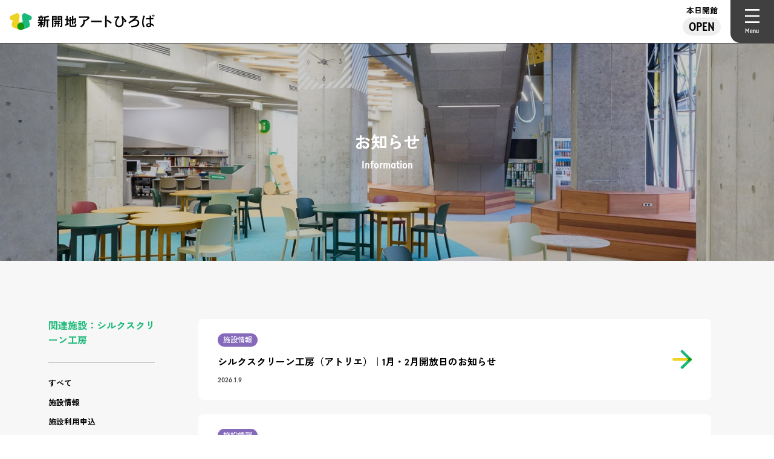

--- FILE ---
content_type: text/html; charset=UTF-8
request_url: https://s-ah.jp/information/facilities/atelier/
body_size: 39940
content:
<!doctype html>
<html lang="ja">
<head>

<!-- Google tag (gtag.js) -->
<script async src="https://www.googletagmanager.com/gtag/js?id=G-RK9PXGJ8H4"></script>
<script>
  window.dataLayer = window.dataLayer || [];
  function gtag(){dataLayer.push(arguments);}
  gtag('js', new Date());
  gtag('config', 'G-RK9PXGJ8H4');
</script>

<meta charset="UTF-8">
<meta http-equiv="X-UA-Compatible" content="IE=edge">
<meta name="viewport" content="width=device-width, initial-scale=1.0">
<meta name="format-detection" content="telephone=no">
<link rel="icon" href="/assets/favicon.ico">
<link rel="icon" href="/assets/favicon.svg" type="image/svg+xml">
<link rel="apple-touch-icon" href="/assets/apple-touch-icon.png">

<!-- CSS START -->
<link rel="stylesheet" href="/assets/css/destyle.min.css">
<link rel="stylesheet" href="/assets/css/swiper-bundle.min.css">
<link rel="stylesheet" href="/assets/css/s-ah.css?2025-04-15">
<link rel="stylesheet" href="/assets/css/comp.css?2025-04-15">
<!-- CSS END -->  

<title>シルクスクリーン工房 | 新開地アートひろば</title>
<meta name='robots' content='max-image-preview:large' />
<link rel='stylesheet' id='wp-block-library-css' href='https://s-ah.jp/cms/wp-includes/css/dist/block-library/style.min.css?ver=6.5.3' type='text/css' media='all' />
<style id='xo-event-calendar-event-calendar-style-inline-css' type='text/css'>
.xo-event-calendar{font-family:Helvetica Neue,Helvetica,Hiragino Kaku Gothic ProN,Meiryo,MS PGothic,sans-serif;overflow:auto;position:relative}.xo-event-calendar td,.xo-event-calendar th{padding:0!important}.xo-event-calendar .calendar:nth-child(n+2) .month-next,.xo-event-calendar .calendar:nth-child(n+2) .month-prev{visibility:hidden}.xo-event-calendar table{background-color:transparent;border-collapse:separate;border-spacing:0;color:#333;margin:0;padding:0;table-layout:fixed;width:100%}.xo-event-calendar table caption,.xo-event-calendar table tbody,.xo-event-calendar table td,.xo-event-calendar table tfoot,.xo-event-calendar table th,.xo-event-calendar table thead,.xo-event-calendar table tr{background:transparent;border:0;margin:0;opacity:1;outline:0;padding:0;vertical-align:baseline}.xo-event-calendar table table tr{display:table-row}.xo-event-calendar table table td,.xo-event-calendar table table th{display:table-cell;padding:0}.xo-event-calendar table.xo-month{border:1px solid #ccc;border-right-width:0;margin:0 0 8px;padding:0}.xo-event-calendar table.xo-month td,.xo-event-calendar table.xo-month th{background-color:#fff;border:1px solid #ccc;padding:0}.xo-event-calendar table.xo-month caption{caption-side:top}.xo-event-calendar table.xo-month .month-header{display:flex;flex-flow:wrap;justify-content:center;margin:4px 0}.xo-event-calendar table.xo-month .month-header>span{flex-grow:1;text-align:center}.xo-event-calendar table.xo-month button{background-color:transparent;border:0;box-shadow:none;color:#333;cursor:pointer;margin:0;overflow:hidden;padding:0;text-shadow:none;width:38px}.xo-event-calendar table.xo-month button[disabled]{cursor:default;opacity:.3}.xo-event-calendar table.xo-month button>span{text-align:center;vertical-align:middle}.xo-event-calendar table.xo-month button span.nav-prev{border-bottom:2px solid #333;border-left:2px solid #333;display:inline-block;font-size:0;height:13px;transform:rotate(45deg);width:13px}.xo-event-calendar table.xo-month button span.nav-next{border-right:2px solid #333;border-top:2px solid #333;display:inline-block;font-size:0;height:13px;transform:rotate(45deg);width:13px}.xo-event-calendar table.xo-month button:hover span.nav-next,.xo-event-calendar table.xo-month button:hover span.nav-prev{border-width:3px}.xo-event-calendar table.xo-month>thead th{border-width:0 1px 0 0;color:#333;font-size:.9em;font-weight:700;padding:1px 0;text-align:center}.xo-event-calendar table.xo-month>thead th.sunday{color:#d00}.xo-event-calendar table.xo-month>thead th.saturday{color:#00d}.xo-event-calendar table.xo-month .month-week{border:0;overflow:hidden;padding:0;position:relative;width:100%}.xo-event-calendar table.xo-month .month-week table{border:0;margin:0;padding:0}.xo-event-calendar table.xo-month .month-dayname{border-width:1px 0 0 1px;bottom:0;left:0;position:absolute;right:0;top:0}.xo-event-calendar table.xo-month .month-dayname td{border-width:1px 1px 0 0;padding:0}.xo-event-calendar table.xo-month .month-dayname td div{border-width:1px 1px 0 0;font-size:100%;height:1000px;line-height:1.2em;padding:4px;text-align:right}.xo-event-calendar table.xo-month .month-dayname td div.other-month{opacity:.6}.xo-event-calendar table.xo-month .month-dayname td div.today{color:#00d;font-weight:700}.xo-event-calendar table.xo-month .month-dayname-space{height:1.5em;position:relative;top:0}.xo-event-calendar table.xo-month .month-event{background-color:transparent;position:relative;top:0}.xo-event-calendar table.xo-month .month-event td{background-color:transparent;border-width:0 1px 0 0;padding:0 1px 2px}.xo-event-calendar table.xo-month .month-event-space{background-color:transparent;height:1.5em}.xo-event-calendar table.xo-month .month-event-space td{border-width:0 1px 0 0}.xo-event-calendar table.xo-month .month-event tr,.xo-event-calendar table.xo-month .month-event-space tr{background-color:transparent}.xo-event-calendar table.xo-month .month-event-title{background-color:#ccc;border-radius:3px;color:#666;display:block;font-size:.8em;margin:1px;overflow:hidden;padding:0 4px;text-align:left;white-space:nowrap}.xo-event-calendar p.holiday-title{font-size:90%;margin:0;padding:2px 0;vertical-align:middle}.xo-event-calendar p.holiday-title span{border:1px solid #ccc;margin:0 6px 0 0;padding:0 0 0 18px}.xo-event-calendar .loading-animation{left:50%;margin:-20px 0 0 -20px;position:absolute;top:50%}@media(min-width:600px){.xo-event-calendar .calendars.columns-2{-moz-column-gap:15px;column-gap:15px;display:grid;grid-template-columns:repeat(2,1fr);row-gap:5px}.xo-event-calendar .calendars.columns-2 .month-next,.xo-event-calendar .calendars.columns-2 .month-prev{visibility:hidden}.xo-event-calendar .calendars.columns-2 .calendar:first-child .month-prev,.xo-event-calendar .calendars.columns-2 .calendar:nth-child(2) .month-next{visibility:visible}.xo-event-calendar .calendars.columns-3{-moz-column-gap:15px;column-gap:15px;display:grid;grid-template-columns:repeat(3,1fr);row-gap:5px}.xo-event-calendar .calendars.columns-3 .month-next,.xo-event-calendar .calendars.columns-3 .month-prev{visibility:hidden}.xo-event-calendar .calendars.columns-3 .calendar:first-child .month-prev,.xo-event-calendar .calendars.columns-3 .calendar:nth-child(3) .month-next{visibility:visible}.xo-event-calendar .calendars.columns-4{-moz-column-gap:15px;column-gap:15px;display:grid;grid-template-columns:repeat(4,1fr);row-gap:5px}.xo-event-calendar .calendars.columns-4 .month-next,.xo-event-calendar .calendars.columns-4 .month-prev{visibility:hidden}.xo-event-calendar .calendars.columns-4 .calendar:first-child .month-prev,.xo-event-calendar .calendars.columns-4 .calendar:nth-child(4) .month-next{visibility:visible}}.xo-event-calendar.xo-calendar-loading .xo-months{opacity:.5}.xo-event-calendar.xo-calendar-loading .loading-animation{animation:loadingCircRot .8s linear infinite;border:5px solid rgba(0,0,0,.2);border-radius:50%;border-top-color:#4285f4;height:40px;width:40px}@keyframes loadingCircRot{0%{transform:rotate(0deg)}to{transform:rotate(359deg)}}.xo-event-calendar.is-style-legacy table.xo-month .month-header>span{font-size:120%;line-height:28px}.xo-event-calendar.is-style-regular table.xo-month button:not(:hover):not(:active):not(.has-background){background-color:transparent;color:#333}.xo-event-calendar.is-style-regular table.xo-month button>span{text-align:center;vertical-align:middle}.xo-event-calendar.is-style-regular table.xo-month button>span:not(.dashicons){font-size:2em;overflow:hidden;text-indent:100%;white-space:nowrap}.xo-event-calendar.is-style-regular table.xo-month .month-next,.xo-event-calendar.is-style-regular table.xo-month .month-prev{height:2em;width:2em}.xo-event-calendar.is-style-regular table.xo-month .month-header{align-items:center;display:flex;justify-content:center;padding:.2em 0}.xo-event-calendar.is-style-regular table.xo-month .month-header .calendar-caption{flex-grow:1}.xo-event-calendar.is-style-regular table.xo-month .month-header>span{font-size:1.1em}.xo-event-calendar.is-style-regular table.xo-month>thead th{background:#fafafa;font-size:.8em}.xo-event-calendar.is-style-regular table.xo-month .month-dayname td div{font-size:1em;padding:.2em}.xo-event-calendar.is-style-regular table.xo-month .month-dayname td div.today{color:#339;font-weight:700}.xo-event-calendar.is-style-regular .holiday-titles{display:inline-flex;flex-wrap:wrap;gap:.25em 1em}.xo-event-calendar.is-style-regular p.holiday-title{font-size:.875em;margin:0 0 .5em}.xo-event-calendar.is-style-regular p.holiday-title span{margin:0 .25em 0 0;padding:0 0 0 1.25em}

</style>
<style id='xo-event-calendar-simple-calendar-style-inline-css' type='text/css'>
.xo-simple-calendar{box-sizing:border-box;font-family:Helvetica Neue,Helvetica,Hiragino Kaku Gothic ProN,Meiryo,MS PGothic,sans-serif;margin:0;padding:0;position:relative}.xo-simple-calendar td,.xo-simple-calendar th{padding:0!important}.xo-simple-calendar .calendar:nth-child(n+2) .month-next,.xo-simple-calendar .calendar:nth-child(n+2) .month-prev{visibility:hidden}.xo-simple-calendar .calendar table.month{border:0;border-collapse:separate;border-spacing:1px;box-sizing:border-box;margin:0 0 .5em;min-width:auto;outline:0;padding:0;table-layout:fixed;width:100%}.xo-simple-calendar .calendar table.month caption,.xo-simple-calendar .calendar table.month tbody,.xo-simple-calendar .calendar table.month td,.xo-simple-calendar .calendar table.month tfoot,.xo-simple-calendar .calendar table.month th,.xo-simple-calendar .calendar table.month thead,.xo-simple-calendar .calendar table.month tr{background:transparent;border:0;margin:0;opacity:1;outline:0;padding:0;vertical-align:baseline}.xo-simple-calendar .calendar table.month caption{caption-side:top;font-size:1.1em}.xo-simple-calendar .calendar table.month .month-header{align-items:center;display:flex;justify-content:center;width:100%}.xo-simple-calendar .calendar table.month .month-header .month-title{flex-grow:1;font-size:1em;font-weight:400;letter-spacing:.1em;line-height:1em;padding:0;text-align:center}.xo-simple-calendar .calendar table.month .month-header button{background:none;background-color:transparent;border:0;font-size:1.4em;line-height:1.4em;margin:0;outline-offset:0;padding:0;width:1.4em}.xo-simple-calendar .calendar table.month .month-header button:not(:hover):not(:active):not(.has-background){background-color:transparent}.xo-simple-calendar .calendar table.month .month-header button:hover{opacity:.6}.xo-simple-calendar .calendar table.month .month-header button:disabled{cursor:auto;opacity:.3}.xo-simple-calendar .calendar table.month .month-header .month-next,.xo-simple-calendar .calendar table.month .month-header .month-prev{background-color:transparent;color:#333;cursor:pointer}.xo-simple-calendar .calendar table.month tr{background:transparent;border:0;outline:0}.xo-simple-calendar .calendar table.month td,.xo-simple-calendar .calendar table.month th{background:transparent;border:0;outline:0;text-align:center;vertical-align:middle;word-break:normal}.xo-simple-calendar .calendar table.month th{font-size:.8em;font-weight:700}.xo-simple-calendar .calendar table.month td{font-size:1em;font-weight:400}.xo-simple-calendar .calendar table.month .day.holiday{color:#333}.xo-simple-calendar .calendar table.month .day.other{opacity:.3}.xo-simple-calendar .calendar table.month .day>span{box-sizing:border-box;display:inline-block;padding:.2em;width:100%}.xo-simple-calendar .calendar table.month th>span{color:#333}.xo-simple-calendar .calendar table.month .day.sun>span,.xo-simple-calendar .calendar table.month th.sun>span{color:#ec0220}.xo-simple-calendar .calendar table.month .day.sat>span,.xo-simple-calendar .calendar table.month th.sat>span{color:#0069de}.xo-simple-calendar .calendars-footer{margin:.5em;padding:0}.xo-simple-calendar .calendars-footer ul.holiday-titles{border:0;display:inline-flex;flex-wrap:wrap;gap:.25em 1em;margin:0;outline:0;padding:0}.xo-simple-calendar .calendars-footer ul.holiday-titles li{border:0;list-style:none;margin:0;outline:0;padding:0}.xo-simple-calendar .calendars-footer ul.holiday-titles li:after,.xo-simple-calendar .calendars-footer ul.holiday-titles li:before{content:none}.xo-simple-calendar .calendars-footer ul.holiday-titles .mark{border-radius:50%;display:inline-block;height:1.2em;vertical-align:middle;width:1.2em}.xo-simple-calendar .calendars-footer ul.holiday-titles .title{font-size:.7em;vertical-align:middle}@media(min-width:600px){.xo-simple-calendar .calendars.columns-2{-moz-column-gap:15px;column-gap:15px;display:grid;grid-template-columns:repeat(2,1fr);row-gap:5px}.xo-simple-calendar .calendars.columns-2 .month-next,.xo-simple-calendar .calendars.columns-2 .month-prev{visibility:hidden}.xo-simple-calendar .calendars.columns-2 .calendar:first-child .month-prev,.xo-simple-calendar .calendars.columns-2 .calendar:nth-child(2) .month-next{visibility:visible}.xo-simple-calendar .calendars.columns-3{-moz-column-gap:15px;column-gap:15px;display:grid;grid-template-columns:repeat(3,1fr);row-gap:5px}.xo-simple-calendar .calendars.columns-3 .month-next,.xo-simple-calendar .calendars.columns-3 .month-prev{visibility:hidden}.xo-simple-calendar .calendars.columns-3 .calendar:first-child .month-prev,.xo-simple-calendar .calendars.columns-3 .calendar:nth-child(3) .month-next{visibility:visible}.xo-simple-calendar .calendars.columns-4{-moz-column-gap:15px;column-gap:15px;display:grid;grid-template-columns:repeat(4,1fr);row-gap:5px}.xo-simple-calendar .calendars.columns-4 .month-next,.xo-simple-calendar .calendars.columns-4 .month-prev{visibility:hidden}.xo-simple-calendar .calendars.columns-4 .calendar:first-child .month-prev,.xo-simple-calendar .calendars.columns-4 .calendar:nth-child(4) .month-next{visibility:visible}}.xo-simple-calendar .calendar-loading-animation{left:50%;margin:-20px 0 0 -20px;position:absolute;top:50%}.xo-simple-calendar.xo-calendar-loading .calendars{opacity:.3}.xo-simple-calendar.xo-calendar-loading .calendar-loading-animation{animation:SimpleCalendarLoadingCircRot .8s linear infinite;border:5px solid rgba(0,0,0,.2);border-radius:50%;border-top-color:#4285f4;height:40px;width:40px}@keyframes SimpleCalendarLoadingCircRot{0%{transform:rotate(0deg)}to{transform:rotate(359deg)}}.xo-simple-calendar.is-style-regular table.month{border-collapse:collapse;border-spacing:0}.xo-simple-calendar.is-style-regular table.month tr{border:0}.xo-simple-calendar.is-style-regular table.month .day>span{border-radius:50%;line-height:2em;padding:.1em;width:2.2em}.xo-simple-calendar.is-style-frame table.month{background:transparent;border-collapse:collapse;border-spacing:0}.xo-simple-calendar.is-style-frame table.month thead tr{background:#eee}.xo-simple-calendar.is-style-frame table.month tbody tr{background:#fff}.xo-simple-calendar.is-style-frame table.month td,.xo-simple-calendar.is-style-frame table.month th{border:1px solid #ccc}.xo-simple-calendar.is-style-frame .calendars-footer{margin:8px 0}.xo-simple-calendar.is-style-frame .calendars-footer ul.holiday-titles .mark{border:1px solid #ccc;border-radius:0}

</style>
<style id='classic-theme-styles-inline-css' type='text/css'>
/*! This file is auto-generated */
.wp-block-button__link{color:#fff;background-color:#32373c;border-radius:9999px;box-shadow:none;text-decoration:none;padding:calc(.667em + 2px) calc(1.333em + 2px);font-size:1.125em}.wp-block-file__button{background:#32373c;color:#fff;text-decoration:none}
</style>
<style id='global-styles-inline-css' type='text/css'>
body{--wp--preset--color--black: #000000;--wp--preset--color--cyan-bluish-gray: #abb8c3;--wp--preset--color--white: #ffffff;--wp--preset--color--pale-pink: #f78da7;--wp--preset--color--vivid-red: #cf2e2e;--wp--preset--color--luminous-vivid-orange: #ff6900;--wp--preset--color--luminous-vivid-amber: #fcb900;--wp--preset--color--light-green-cyan: #7bdcb5;--wp--preset--color--vivid-green-cyan: #00d084;--wp--preset--color--pale-cyan-blue: #8ed1fc;--wp--preset--color--vivid-cyan-blue: #0693e3;--wp--preset--color--vivid-purple: #9b51e0;--wp--preset--gradient--vivid-cyan-blue-to-vivid-purple: linear-gradient(135deg,rgba(6,147,227,1) 0%,rgb(155,81,224) 100%);--wp--preset--gradient--light-green-cyan-to-vivid-green-cyan: linear-gradient(135deg,rgb(122,220,180) 0%,rgb(0,208,130) 100%);--wp--preset--gradient--luminous-vivid-amber-to-luminous-vivid-orange: linear-gradient(135deg,rgba(252,185,0,1) 0%,rgba(255,105,0,1) 100%);--wp--preset--gradient--luminous-vivid-orange-to-vivid-red: linear-gradient(135deg,rgba(255,105,0,1) 0%,rgb(207,46,46) 100%);--wp--preset--gradient--very-light-gray-to-cyan-bluish-gray: linear-gradient(135deg,rgb(238,238,238) 0%,rgb(169,184,195) 100%);--wp--preset--gradient--cool-to-warm-spectrum: linear-gradient(135deg,rgb(74,234,220) 0%,rgb(151,120,209) 20%,rgb(207,42,186) 40%,rgb(238,44,130) 60%,rgb(251,105,98) 80%,rgb(254,248,76) 100%);--wp--preset--gradient--blush-light-purple: linear-gradient(135deg,rgb(255,206,236) 0%,rgb(152,150,240) 100%);--wp--preset--gradient--blush-bordeaux: linear-gradient(135deg,rgb(254,205,165) 0%,rgb(254,45,45) 50%,rgb(107,0,62) 100%);--wp--preset--gradient--luminous-dusk: linear-gradient(135deg,rgb(255,203,112) 0%,rgb(199,81,192) 50%,rgb(65,88,208) 100%);--wp--preset--gradient--pale-ocean: linear-gradient(135deg,rgb(255,245,203) 0%,rgb(182,227,212) 50%,rgb(51,167,181) 100%);--wp--preset--gradient--electric-grass: linear-gradient(135deg,rgb(202,248,128) 0%,rgb(113,206,126) 100%);--wp--preset--gradient--midnight: linear-gradient(135deg,rgb(2,3,129) 0%,rgb(40,116,252) 100%);--wp--preset--font-size--small: 13px;--wp--preset--font-size--medium: 20px;--wp--preset--font-size--large: 36px;--wp--preset--font-size--x-large: 42px;--wp--preset--spacing--20: 0.44rem;--wp--preset--spacing--30: 0.67rem;--wp--preset--spacing--40: 1rem;--wp--preset--spacing--50: 1.5rem;--wp--preset--spacing--60: 2.25rem;--wp--preset--spacing--70: 3.38rem;--wp--preset--spacing--80: 5.06rem;--wp--preset--shadow--natural: 6px 6px 9px rgba(0, 0, 0, 0.2);--wp--preset--shadow--deep: 12px 12px 50px rgba(0, 0, 0, 0.4);--wp--preset--shadow--sharp: 6px 6px 0px rgba(0, 0, 0, 0.2);--wp--preset--shadow--outlined: 6px 6px 0px -3px rgba(255, 255, 255, 1), 6px 6px rgba(0, 0, 0, 1);--wp--preset--shadow--crisp: 6px 6px 0px rgba(0, 0, 0, 1);}:where(.is-layout-flex){gap: 0.5em;}:where(.is-layout-grid){gap: 0.5em;}body .is-layout-flex{display: flex;}body .is-layout-flex{flex-wrap: wrap;align-items: center;}body .is-layout-flex > *{margin: 0;}body .is-layout-grid{display: grid;}body .is-layout-grid > *{margin: 0;}:where(.wp-block-columns.is-layout-flex){gap: 2em;}:where(.wp-block-columns.is-layout-grid){gap: 2em;}:where(.wp-block-post-template.is-layout-flex){gap: 1.25em;}:where(.wp-block-post-template.is-layout-grid){gap: 1.25em;}.has-black-color{color: var(--wp--preset--color--black) !important;}.has-cyan-bluish-gray-color{color: var(--wp--preset--color--cyan-bluish-gray) !important;}.has-white-color{color: var(--wp--preset--color--white) !important;}.has-pale-pink-color{color: var(--wp--preset--color--pale-pink) !important;}.has-vivid-red-color{color: var(--wp--preset--color--vivid-red) !important;}.has-luminous-vivid-orange-color{color: var(--wp--preset--color--luminous-vivid-orange) !important;}.has-luminous-vivid-amber-color{color: var(--wp--preset--color--luminous-vivid-amber) !important;}.has-light-green-cyan-color{color: var(--wp--preset--color--light-green-cyan) !important;}.has-vivid-green-cyan-color{color: var(--wp--preset--color--vivid-green-cyan) !important;}.has-pale-cyan-blue-color{color: var(--wp--preset--color--pale-cyan-blue) !important;}.has-vivid-cyan-blue-color{color: var(--wp--preset--color--vivid-cyan-blue) !important;}.has-vivid-purple-color{color: var(--wp--preset--color--vivid-purple) !important;}.has-black-background-color{background-color: var(--wp--preset--color--black) !important;}.has-cyan-bluish-gray-background-color{background-color: var(--wp--preset--color--cyan-bluish-gray) !important;}.has-white-background-color{background-color: var(--wp--preset--color--white) !important;}.has-pale-pink-background-color{background-color: var(--wp--preset--color--pale-pink) !important;}.has-vivid-red-background-color{background-color: var(--wp--preset--color--vivid-red) !important;}.has-luminous-vivid-orange-background-color{background-color: var(--wp--preset--color--luminous-vivid-orange) !important;}.has-luminous-vivid-amber-background-color{background-color: var(--wp--preset--color--luminous-vivid-amber) !important;}.has-light-green-cyan-background-color{background-color: var(--wp--preset--color--light-green-cyan) !important;}.has-vivid-green-cyan-background-color{background-color: var(--wp--preset--color--vivid-green-cyan) !important;}.has-pale-cyan-blue-background-color{background-color: var(--wp--preset--color--pale-cyan-blue) !important;}.has-vivid-cyan-blue-background-color{background-color: var(--wp--preset--color--vivid-cyan-blue) !important;}.has-vivid-purple-background-color{background-color: var(--wp--preset--color--vivid-purple) !important;}.has-black-border-color{border-color: var(--wp--preset--color--black) !important;}.has-cyan-bluish-gray-border-color{border-color: var(--wp--preset--color--cyan-bluish-gray) !important;}.has-white-border-color{border-color: var(--wp--preset--color--white) !important;}.has-pale-pink-border-color{border-color: var(--wp--preset--color--pale-pink) !important;}.has-vivid-red-border-color{border-color: var(--wp--preset--color--vivid-red) !important;}.has-luminous-vivid-orange-border-color{border-color: var(--wp--preset--color--luminous-vivid-orange) !important;}.has-luminous-vivid-amber-border-color{border-color: var(--wp--preset--color--luminous-vivid-amber) !important;}.has-light-green-cyan-border-color{border-color: var(--wp--preset--color--light-green-cyan) !important;}.has-vivid-green-cyan-border-color{border-color: var(--wp--preset--color--vivid-green-cyan) !important;}.has-pale-cyan-blue-border-color{border-color: var(--wp--preset--color--pale-cyan-blue) !important;}.has-vivid-cyan-blue-border-color{border-color: var(--wp--preset--color--vivid-cyan-blue) !important;}.has-vivid-purple-border-color{border-color: var(--wp--preset--color--vivid-purple) !important;}.has-vivid-cyan-blue-to-vivid-purple-gradient-background{background: var(--wp--preset--gradient--vivid-cyan-blue-to-vivid-purple) !important;}.has-light-green-cyan-to-vivid-green-cyan-gradient-background{background: var(--wp--preset--gradient--light-green-cyan-to-vivid-green-cyan) !important;}.has-luminous-vivid-amber-to-luminous-vivid-orange-gradient-background{background: var(--wp--preset--gradient--luminous-vivid-amber-to-luminous-vivid-orange) !important;}.has-luminous-vivid-orange-to-vivid-red-gradient-background{background: var(--wp--preset--gradient--luminous-vivid-orange-to-vivid-red) !important;}.has-very-light-gray-to-cyan-bluish-gray-gradient-background{background: var(--wp--preset--gradient--very-light-gray-to-cyan-bluish-gray) !important;}.has-cool-to-warm-spectrum-gradient-background{background: var(--wp--preset--gradient--cool-to-warm-spectrum) !important;}.has-blush-light-purple-gradient-background{background: var(--wp--preset--gradient--blush-light-purple) !important;}.has-blush-bordeaux-gradient-background{background: var(--wp--preset--gradient--blush-bordeaux) !important;}.has-luminous-dusk-gradient-background{background: var(--wp--preset--gradient--luminous-dusk) !important;}.has-pale-ocean-gradient-background{background: var(--wp--preset--gradient--pale-ocean) !important;}.has-electric-grass-gradient-background{background: var(--wp--preset--gradient--electric-grass) !important;}.has-midnight-gradient-background{background: var(--wp--preset--gradient--midnight) !important;}.has-small-font-size{font-size: var(--wp--preset--font-size--small) !important;}.has-medium-font-size{font-size: var(--wp--preset--font-size--medium) !important;}.has-large-font-size{font-size: var(--wp--preset--font-size--large) !important;}.has-x-large-font-size{font-size: var(--wp--preset--font-size--x-large) !important;}
.wp-block-navigation a:where(:not(.wp-element-button)){color: inherit;}
:where(.wp-block-post-template.is-layout-flex){gap: 1.25em;}:where(.wp-block-post-template.is-layout-grid){gap: 1.25em;}
:where(.wp-block-columns.is-layout-flex){gap: 2em;}:where(.wp-block-columns.is-layout-grid){gap: 2em;}
.wp-block-pullquote{font-size: 1.5em;line-height: 1.6;}
</style>
<link rel='stylesheet' id='contact-form-7-css' href='https://s-ah.jp/cms/wp-content/plugins/contact-form-7/includes/css/styles.css?ver=5.9.5' type='text/css' media='all' />
<link rel='stylesheet' id='xo-event-calendar-css' href='https://s-ah.jp/cms/wp-content/plugins/xo-event-calendar/css/xo-event-calendar.css?ver=3.2.10' type='text/css' media='all' />
<link rel="https://api.w.org/" href="https://s-ah.jp/wp-json/" /><style>
.h-captcha{position:relative;display:block;margin-bottom:2rem;padding:0;clear:both}.h-captcha[data-size="normal"]{width:303px;height:78px}.h-captcha[data-size="compact"]{width:164px;height:144px}.h-captcha[data-size="invisible"]{display:none}.h-captcha::before{content:'';display:block;position:absolute;top:0;left:0;background:url(https://s-ah.jp/cms/wp-content/plugins/hcaptcha-for-forms-and-more/assets/images/hcaptcha-div-logo.svg) no-repeat;border:1px solid transparent;border-radius:4px}.h-captcha[data-size="normal"]::before{width:300px;height:74px;background-position:94% 28%}.h-captcha[data-size="compact"]::before{width:156px;height:136px;background-position:50% 79%}.h-captcha[data-theme="light"]::before,body.is-light-theme .h-captcha[data-theme="auto"]::before,.h-captcha[data-theme="auto"]::before{background-color:#fafafa;border:1px solid #e0e0e0}.h-captcha[data-theme="dark"]::before,body.is-dark-theme .h-captcha[data-theme="auto"]::before,html.wp-dark-mode-active .h-captcha[data-theme="auto"]::before,html.drdt-dark-mode .h-captcha[data-theme="auto"]::before{background-image:url(https://s-ah.jp/cms/wp-content/plugins/hcaptcha-for-forms-and-more/assets/images/hcaptcha-div-logo-white.svg);background-repeat:no-repeat;background-color:#333;border:1px solid #f5f5f5}.h-captcha[data-size="invisible"]::before{display:none}.h-captcha iframe{position:relative}div[style*="z-index: 2147483647"] div[style*="border-width: 11px"][style*="position: absolute"][style*="pointer-events: none"]{border-style:none}
</style>
<meta name="description" content="" />
<meta property="og:title" content="シルクスクリーン工房 | 新開地アートひろば" />
<meta property="og:type" content="article" />
<meta property="og:description" content="" />
<meta property="og:url" content="https://s-ah.jp/information/facilities/atelier/" />
<meta property="og:image" content="https://s-ah.jp/assets/ogp.png" />
<meta property="og:locale" content="ja_JP" />
<meta property="og:site_name" content="新開地アートひろば" />
<meta name="twitter:card" content="summary_large_image" />
<meta name="twitter:site" content="@s_art_hiroba" />
<style>
span[data-name="hcap-cf7"] .h-captcha{margin-bottom:0}span[data-name="hcap-cf7"]~input[type="submit"],span[data-name="hcap-cf7"]~button[type="submit"]{margin-top:2rem}
</style>
</head>

<body id="information" class="under">


<div id="loader" class="height-max"></div>
<div id="load-wrap">

<header id="header" class="menu-close">
<div class="header-inner">
<h1 class="site-ttl"><a href="/">新開地アートひろば</a></h1>
<div class="header-navi-wrap">
<a id="today-sign" class="today-open" href="#"><span class="lan-jp">本日開館</span><span class="lan-en">Open</span></a>
<a id="g-navi-btn"><span></span></a>
</div>
</div>
<div id="g-navi-wrap">
<div class="g-navi-inner">
<div class="navi-img-wrap"><figure class="navi-img"><img src="/assets/img/about/1room.jpg" loading="lazy"></figure></div>
<div class="w02">
<div class="search-wrap">
<form method="get" class="search-form" action="https://s-ah.jp">
<input type="text" name="s" id="s" placeholder="キーワード検索"/>
<button type="submit" class="search-btn">&#x1f50d;</button>
</form></div>
<nav id="g-navi" class="g-navi">
<ul class="navi-list">
<li><a href="/events/upcoming/"><span>イベント</span></a></li>
<li><a href="/reports/"><span>レポート</span></a></li>
<li><a href="/publications/"><span>刊行物</span></a></li>
<li><a href="/information/"><span>お知らせ</span></a>
<ul class="sub-navi-list">
<li><a href="/information/1/">チラシ挟み込み情報</a></li>
<li><a href="/information/33/">施設利用申込みの抽選について</a></li>
<li><a href="/information/35/">採用情報</a></li>
</ul>
</li>
<li><a href="/rental/facilities/"><span>レンタルスペース</span></a>
<ul class="sub-navi-list">
<li><a href="/rental/facilities/">施設紹介</a></li>
<li><a href="/rental/application/">施設利用の申込みについて</a></li>
<li><a href="/rental/price/">施設利用料金一覧</a></li>
<li><a href="/rental/fixtures/">附属設備・貸出備品</a></li>
<li><a href="/rental/download/">資料ダウンロード</a></li>
<li><a href="https://k2.p-kashikan.jp/s-ah/" target="_blank" rel="noopener">空室状況</a></li>
</ul>
</li>
</ul>
<ul class="navi-list">
<li><a href="/about/"><span>新開地アートひろばについて</span></a></li>
<li><a href="/visit/access/"><span>来館案内</span></a>
<ul class="sub-navi-list">
<li><a href="/visit/access/">アクセス</a></li>
<li><a href="/visit/floor-guide/">フロアガイド</a></li>
</ul>
</li>
<li><a href="/contact/"><span>お問い合わせ</span></a>
<ul class="sub-navi-list">
<li><a href="/contact/">お問い合わせフォーム</a></li>
<li><a href="/contact/faq/">よくあるご質問</a></li>
</ul>
<li><a href="/pressrelease/"><span>プレスリリース</span></a></li>
<li><a href="/"><span>HOME</span></a></li>
</li>
</ul>
</nav>

<div class="archives-navi-wrap">
<div class="inner">
<div class="logo-wrap"></div>
<div class="txt-wrap">
<p>当館は、神戸市の設置条例の改正により、2023（令和5）年4月1日より施設名称を「神戸アートビレッジセンター（KAVC）」から「新開地アートひろば」に変更し、リニューアルオープンいたしました。</p>
<ul class="txtbtn-list"><li class="txtbtn"><a href="/archives/about-kavc/"><span>神戸アートビレッジセンター（KAVC）について</span></a></li></ul>
</div>
</div>
</div>

</div>
</div>
</div>
</header><div id="page-ttl-wrap">
<div class="inner">
<h2 class="page-ttl">お知らせ</h2>
<p class="page-ttl-en">Information</p>
</div><!-- inner -->
<figure class="bg-img"><img width="1500" height="998" src="https://s-ah.jp/media/1room.jpg" class="attachment-img2880 size-img2880 wp-post-image" alt="" decoding="async" fetchpriority="high" /></figure>
</div><!-- page-ttl-wrap -->

<main id="contents">
<div class="bg-gray">
<div class="w02">
    
<div class="columns-wrap">
<div id="side-tax-list-wrap">
<h3 class="search-ttl">関連施設：シルクスクリーン工房</h3>
<div class="tax-list-wrap display-pc">
<ul class="tax-list">
<li><a href="/information/"><span>すべて</span></a></li>
<li><a href="https://s-ah.jp/information/category/facilities/">施設情報</a></li><li><a href="https://s-ah.jp/information/category/application/">施設利用申込</a></li><li><a href="https://s-ah.jp/information/category/recruit/">採用情報</a></li></ul><!-- tax-list -->
</div><!-- tax-list-wrap -->
<div class="tax-select-wrap display-sp">
<select name="information_category" onchange="document.location.href=this.options[this.selectedIndex].value;" class="tax-select">
<option selected="selected" value="/information/">カテゴリーで選ぶ</option>
<option value="/information/">すべて</option>
<option value="https://s-ah.jp/information/category/facilities/">施設情報</option><option value="https://s-ah.jp/information/category/application/">施設利用申込</option><option value="https://s-ah.jp/information/category/recruit/">採用情報</option></select><!-- tax-select -->
</div><!-- tax-select-wrap -->
<div class="tax-select-wrap">
<select name="information_year" onchange="document.location.href=this.options[this.selectedIndex].value;" class="tax-select">
<option selected="selected" value="/information/">年度で選ぶ</option>
<option value="https://s-ah.jp/information/year/year2024/">2024年度</option><option value="https://s-ah.jp/information/year/2025%e5%b9%b4%e5%ba%a6/">2025年度</option></select><!-- tax-select -->
</div><!-- tax-select-wrap -->
</div><!-- side-tax-list-wrap -->

<div id="main-cont-wrap" class="under-cont-wrap">
<article class="under-cont">
<div class="comp-wrap">

<ul class="txtlist-comp-list">
<li class="txtlist-comp">
<a href="https://s-ah.jp/information/11561/">
<div class="comp-inner">
<div class="comp-txt-wrap">
<ul class="comp-tag-list"><li class="cate">施設情報</li></ul><h4 class="comp-ttl">シルクスクリーン工房（アトリエ）｜1月・2月開放日のお知らせ</h4>
<p class="comp-date">2026.1.9</p>
</div>
</div>
</a>
</li><li class="txtlist-comp">
<a href="https://s-ah.jp/information/11740/">
<div class="comp-inner">
<div class="comp-txt-wrap">
<ul class="comp-tag-list"><li class="cate">施設情報</li></ul><h4 class="comp-ttl">シルクスクリーン工房｜版枠の持ち込みルール変更のお知らせ</h4>
<p class="comp-date">2024.9.8</p>
</div>
</div>
</a>
</li></ul><!-- txtlist-comp-list -->

</div><!-- comp-wrap -->

<div id="page-navi-wrap"></div><!-- page-navi-wrap -->

</article><!-- under-cont -->
</div><!-- main-cont-wrap -->
</div><!-- columns-wrap -->
</div><!-- w -->
</div><!-- bg -->
</main><!-- contents -->

<footer id="footer">
<div class="footer-inner">

<section class="footer-info">
<div class="w04">
<div class="ttl-wrap">
<h3 class="ttl">新開地アートひろば</h3>
<p class="ttl-admin">（指定管理者：公益財団法人神戸市民文化振興財団）</p>
</div>
<ul class="info-list">
<li class="info-address">〒652-0811  神戸市兵庫区新開地5丁目3番14号</li>
<li class="info-tel">TEL  078-512-5500</li>
<li class="info-fax">FAX  078-512-5356</li>
<li class="info-opening">開館時間  10:00〜22:00</li>
<li class="info-closing">休館日  火曜日<span class="small">（祝日の場合は翌日に振替）</span>、<br class="br-sp">年末年始<span class="small">（12月28日〜1月4日）</span></li>
</ul>
<ul class="btn-list">
<li class="btn"><a href="/visit/access/"><span>アクセス</span></a></li>
<li class="btn"><a href="/contact/"><span>お問い合わせフォーム</span></a></li>
</ul>
<ul class="sns-btn-list">
<li class="sns-btn sns-x"><a href="https://twitter.com/s_art_hiroba" target="_blank" rel="noopener">X</a></li>
<li class="sns-btn sns-instagram"><a href="https://www.instagram.com/s_art_hiroba/" target="_blank" rel="noopener">Instagram</a></li>
<li class="sns-btn sns-facebook"><a href="https://www.facebook.com/shinkaichiarthiroba/" target="_blank" rel="noopener">Facebook</a></li>
</ul>
</div>
</section>

<section class="footer-navi01-wrap">
<div class="w02">
<div class="inner">
<nav class="footer-navi01 g-navi">
<ul class="navi-list">
<li><a href="/"><span>Home</span></a></li>
<li><a href="/events/"><span>イベント</span></a>
<ul class="sub-navi-list">
<li><a href="/events/upcoming/">今後のイベント</a></li>
</ul>
</li>
<li><a href="/reports/"><span>レポート</span></a></li>
<li><a href="/publications/"><span>刊行物</span></a></li>
<li><a href="/information/"><span>お知らせ</span></a>
<ul class="sub-navi-list">
<li><a href="/information/1/">チラシ挟み込み情報</a></li>
<li><a href="/information/33/">施設利用申込みの抽選について</a></li>
<li><a href="/information/35/">採用情報</a></li>
</ul>
</li>
</ul>
<ul class="navi-list">
<li><a href="/rental/facilities/"><span>レンタルスペース</span></a>
<ul class="sub-navi-list">
<li><a href="/rental/facilities/">施設紹介</a></li>
<li><a href="/rental/application/">施設利用の申込みについて</a></li>
<li><a href="/rental/price/">施設利用料金一覧</a></li>
<li><a href="/rental/fixtures/">附属設備・貸出備品</a></li>
<li><a href="/rental/download/">資料ダウンロード</a></li>
<li><a href="https://k2.p-kashikan.jp/s-ah/" target="_blank" rel="noopener">空室状況</a></li>
</ul>
</li>
<li><a href="/pressrelease/"><span>プレスリリース</span></a></li>
</ul>
<ul class="navi-list">
<li><a href="/about/"><span>新開地アートひろばについて</span></a></li>
<li><a href="/visit/access/"><span>来館案内</span></a>
<ul class="sub-navi-list">
<li><a href="/visit/access/">アクセス</a></li>
<li><a href="/visit/floor-guide/">フロアガイド</a></li>
<!-- <li><a href="/visit/calendar/">開催カレンダー</a></li> -->
</ul>
</li>
<li><a href="/contact/"><span>お問い合わせ</span></a>
<ul class="sub-navi-list">
<li><a href="/contact/">お問い合わせフォーム</a></li>
<li><a href="/contact/faq/">よくあるご質問</a></li>
</ul>
</li>
</ul>
</nav>
</div>
</div>
</section>

<div class="archives-navi-wrap">
<div class="w02">
<div class="inner">
<div class="logo-wrap"></div>
<div class="txt-wrap">
<p>当館は、神戸市の設置条例の改正により、2023（令和5）年4月1日より施設名称を「神戸アートビレッジセンター（KAVC）」から「新開地アートひろば」に変更し、リニューアルオープンいたしました。</p>
<ul class="txtbtn-list"><li class="txtbtn"><a href="/archives/about-kavc/"><span>神戸アートビレッジセンター（KAVC）について</span></a></li></ul>
</div>
</div>
</div>
</div>

<section class="footer-navi02-wrap">
<div class="w01">
<div class="inner">
<nav class="footer-navi02">
<ul>
<li><a href="/sitemap/">サイトマップ</a></li>
<li><a href="/privacy-policy/">プライバシーポリシー</a></li>
<li><a href="https://www.kobe-bunka.jp/" target="_blank" rel="noopener">公益財団法人 神戸市民文化振興財団</a></li>
</ul>
</nav>
<small class="copy">&copy;2026 Shinkaichi Community Center for Arts and Interaction.</small>
</div>
</div>
</section>

</div>

</div><!-- loader --> 

<!-- JS START -->
<script src="/assets/js/jquery-3.7.0.min.js"></script>
<script src="/assets/js/swiper-bundle.min.js"></script>
<script src="/assets/js/jquery.inview.min.js"></script>
<script src="/assets/js/s-ah.js?2024-03-23"></script>
<!-- JS END -->

<script type="text/javascript" src="https://s-ah.jp/cms/wp-content/plugins/contact-form-7/includes/swv/js/index.js?ver=5.9.5" id="swv-js"></script>
<script type="text/javascript" id="contact-form-7-js-extra">
/* <![CDATA[ */
var wpcf7 = {"api":{"root":"https:\/\/s-ah.jp\/wp-json\/","namespace":"contact-form-7\/v1"}};
/* ]]> */
</script>
<script type="text/javascript" src="https://s-ah.jp/cms/wp-content/plugins/contact-form-7/includes/js/index.js?ver=5.9.5" id="contact-form-7-js"></script>
<script type="text/javascript" id="xo-event-calendar-ajax-js-extra">
/* <![CDATA[ */
var xo_event_calendar_object = {"ajax_url":"https:\/\/s-ah.jp\/cms\/wp-admin\/admin-ajax.php","action":"xo_event_calendar_month"};
var xo_simple_calendar_object = {"ajax_url":"https:\/\/s-ah.jp\/cms\/wp-admin\/admin-ajax.php","action":"xo_simple_calendar_month"};
/* ]]> */
</script>
<script type="text/javascript" src="https://s-ah.jp/cms/wp-content/plugins/xo-event-calendar/js/ajax.js?ver=3.2.10" id="xo-event-calendar-ajax-js"></script>
</body>
</html>

--- FILE ---
content_type: text/css
request_url: https://s-ah.jp/assets/css/s-ah.css?2025-04-15
body_size: 85554
content:
@charset "utf-8";
@import url('https://fonts.googleapis.com/css2?family=Zen+Kaku+Gothic+New:wght@500;700&display=swap');
@font-face {
    font-family: "BrownCondLLWeb-Bold";
    src: url("/assets/font/BrownCondLLWeb-Bold.woff") format("woff");
    src: url("/assets/font/BrownCondLLWeb-Bold.woff2") format("woff2");
    font-weight: 700;
}
@font-face {
    font-family: "BrownCondLLWeb-Medium";
    src: url("/assets/font/BrownCondLLWeb-Medium.woff") format("woff");
    src: url("/assets/font/BrownCondLLWeb-Medium.woff2") format("woff2");
    font-weight: 500;
}
@keyframes tikyugi {
    0%{ 
        transform:rotate(0);
    }
    100%{ 
        transform:rotate(360deg);
    }
}
@keyframes tetsubou {
    0%{ 
        transform:rotateX(0);
    }
    100%{ 
        transform:rotateX(360deg);
    }
}
@keyframes hellowindow {
    0%{ 
        left: -150%;
        opacity: 1;
    }
    40% {
        left: 0;
        opacity: 1;
    }
    60% {
        left: 0;
        opacity: 1;
    }
    98%{
        left: 150%;
        opacity: 1;
    }
    99% {
        left: 150%;
        opacity: 0;
    }
    100%{ 
        left: -150%;
        opacity: 0;
    }
}
/* visible animation */
.comp-mark.visible {
    animation:tetsubou 1.2s cubic-bezier(0.68,-0.55,0.27,1.55);
}
.contact-tel.visible .comp-inner::before,
.contact-mail.visible .comp-inner::before {
    animation:tikyugi 1.2s cubic-bezier(0.68,-0.55,0.27,1.55);
}
.icon-btn.hidden,
.btn-reservation.hidden {
    transform: scale(0.9);
}
.icon-btn,
.btn-reservation {
    transform: scale(1);
    transition: 0.45s cubic-bezier(0.68,-0.55,0.27,1.55);
}
.cont-ttl-wrap.visible::before {
    width: 9rem;
    height: 9rem;
}
.cont-ttl-wrap::before {
    width: 1px;
    height: 1px;
    transition: all 0.45s cubic-bezier(0.68,-0.55,0.27,1.55);
}

/* ==================================================
common 
================================================== */
html, body {
	width: 100%;
    height: 100%;
    font-size: 18px;
    color: #000000;
    background: #FFFFFF;
	table-layout: fixed;
}
body {
    font-family: 'BrownCondLLWeb-Medium', 'Zen Kaku Gothic New', sans-serif;
    font-weight: 500;
    line-height: 1.5;
    font-feature-settings: 'palt';
    overflow-x: hidden;
    overflow-y: auto;
}
/* PC */
@media screen and (min-width: 768px), print {
    html, body {
        font-size: 18px;
    }
    .hidden-pc,
    .display-sp,
    .br-sp {
        display: none !important;
    }
}
@media screen and (max-width: 1439px) and (min-width: 768px) {
    html, body {
        font-size: 16px;
    }
}
/* SP */
@media screen and (max-width: 767px) {
    html, body {
        font-size: 4vw;
    }
    .hidden-sp,
    .display-pc,
    .br-pc {
        display: none !important;
    }
}

/* --------------------------------------------------
font, text 
-------------------------------------------------- */
dt {
    font-weight: unset;
}
sup, sub {
    font-size: 10px;
}
sup {
    vertical-align: 0.1em;
}
.small {
    font-size: 0.8em;
}
.big {
    font-size: 1.5em;
    padding: 0 0.1em;
}
.bold {
    font-family: 'BrownCondLLWeb-Bold', 'Zen Kaku Gothic New', sans-serif;
    font-weight: 700;
}
.kome-list {
    font-size: 11px;
    margin-top: 1em;
}
.kome-list li {
    margin-left: 1em;
    text-indent: -1em;
}
.kome-list li small {
    font-size: 100%;
}
.head-indent {
    margin-left: -0.5em;
}

/* --------------------------------------------------
link, btn
-------------------------------------------------- */
a {
    cursor: pointer;
}
p a,
small a {
    padding-bottom: 1px;
    border-bottom: #000000 1px solid;
}
p a:hover,
small a:hover {
    border: none;
}
.btn-list,
.mini-btn-list {
    display: flex;
    flex-wrap: wrap;
    align-items: stretch;
    justify-content: center;
}
.btn-list .btn,
.btn-list .icon-btn {
    font-family: 'BrownCondLLWeb-Bold', 'Zen Kaku Gothic New', sans-serif;
    font-weight: 700;
    text-align: center;
}
.mini-btn {
    font-size: 0.8rem;
    font-family: 'BrownCondLLWeb-Bold', 'Zen Kaku Gothic New', sans-serif;
    font-weight: 700;
    text-align: center;
    margin: 0 0.5em;
}
.btn a,
.btn input[type=submit],
.icon-btn a,
.mini-btn a,
a .btn,
a .mini-btn {
    line-height: 1.5;
    letter-spacing: -0.03em;
    color: #FFFFFF;
    background-color: #404040;
    border-radius: 0.5rem;
}
.btn a, 
.btn input[type=submit],
a .btn {
    display: block;
    width: 100%;
    padding: 1.25em;
}
.mini-btn a,
a .mini-btn {
    display: inline-block;
    padding: 1em 1.5em;
}
.icon-btn a {
    display: flex;
    flex-direction: column;
    width: 100%;
    height: 100%;
    padding: 1.5em;
}
.icon-btn a::before {
    content: '';
    display: block;
    width: 4.5rem;
    height: 4.5rem;
    margin: 0 auto 1.5rem;
    background-color: #FFFFFF;
    background-repeat: no-repeat;
    background-position: center center;
    background-size: 75% auto;
    border-radius: 50%;
}
.icon-btn .btn-txt-wrap {
    flex: 1;
    display: flex;
    flex-direction: column;
    justify-content: center;
}
.btn-facilities a::before {
    background-image: url(/assets/img/icon_facilities.svg);
}
.btn-application a::before {
    background-image: url(/assets/img/icon_document.svg);
}
.btn-price a::before {
    background-image: url(/assets/img/icon_price.svg);
}
.btn-fixtures a::before {
    background-image: url(/assets/img/icon_fixtures.svg);
}
.btn-download a::before {
    background-image: url(/assets/img/icon_download.svg);
}
.btn-reservation a::before,
.btn-calendar a::before {
    background-image: url(/assets/img/icon_calendar.svg);
}
.btn-access a::before {
    background-image: url(/assets/img/icon_map.svg);
}
.btn-floor-guide a::before {
    background-image: url(/assets/img/icon_floor.svg);
}
.txtbtn-list {
    text-align: center;
}
.txtbtn-list .txtbtn {
    font-size: 0.9rem;
    font-family: 'BrownCondLLWeb-Bold', 'Zen Kaku Gothic New', sans-serif;
    font-weight: 700;
}
.txtbtn-list .txtbtn a span,
a .txtbtn-list .txtbtn span {
    border-bottom: #000 1px solid;
}
.btn a span::after,
.icon-btn a span::after,
.mini-btn a span::after,
.txtbtn-list .txtbtn a::after,
a .txtbtn-list .txtbtn::after,
a .btn span::after,
a .mini-btn span::after {
    content: '';
    display: inline-block;
    width: 0.5em;
    height: 0.8em;
    vertical-align: baseline;
    margin-left: 0.25em;
    background-repeat: no-repeat;
    background-position: center center;
    background-size: auto 0.8em;
}
.btn a span::after,
.icon-btn a span::after,
.mini-btn a span::after,
.txtbtn-list .txtbtn a::after,
a .btn span::after,
a .mini-btn span::after {
    background-image: url(/assets/img/arrow_white_r.svg);
}
.txtbtn-list .txtbtn a::after,
a .txtbtn-list .txtbtn::after {
    background-image: url(/assets/img/arrow_black_r.svg);
}
#switching-btn {
    position: fixed;
    display: block;
    text-indent: -9999%;
    background-color: #404040;
    background-repeat: no-repeat;
    background-position: center center;
    background-size: 50% auto;
    border-radius: 50%;
    filter: drop-shadow(0 0.25rem 0.25rem rgba(0, 0, 0, 0.15));
    z-index: 40;
}
#switching-btn.icon-search {
    background-image: url(/assets/img/icon_search_white.svg);
}
#switching-btn.icon-calendar {
    background-image: url(/assets/img/icon_calendar_white.svg);
}
/* PC */
@media screen and (min-width: 768px) , print {
    .btn-list {
        margin: 0 -1rem -2rem;
    }
    .btn-list .btn,
    .btn-list .icon-btn {
        width: 50%;
        padding: 0 1rem;
        margin-bottom: 2rem;
    }
    #switching-btn {
        left: 1rem;
        bottom: 1rem;
        width: 4.5rem;
        height: 4.5rem;
    }
}
/* SP */
@media screen and (max-width: 767px) {
    .btn-list {
        margin: 0 -2vw -4vw;
    }
    .btn-list .btn,
    .btn-list .icon-btn {
        padding: 0 2vw;
        margin-bottom: 4vw;
    }
    .btn-list .btn {
        width: 80%;
    }
    .btn-list .icon-btn {
        width: 50%;
    }
    #switching-btn {
        left: 2.666vw;
        bottom: 2.666vw;
        width: 16vw;
        height: 16vw;
    }
}
/* interaction */
.txtbtn-list .txtbtn a:hover span,
a:hover .txtbtn-list .txtbtn span {
    border: none;
}
.btn a,
.btn input[type=submit],
.icon-btn a,
.mini-btn a,
a .btn,
a .mini-btn {
    transition: border-radius 0.15s ease-out;
}
.btn a:hover,
.btn:hover input[type=submit],
.icon-btn a:hover,
.mini-btn a:hover,
a:hover .btn,
a:hover .mini-btn {
    border-radius: 1.5rem;
}
#switching-btn {
    transition: all 0.3s ease-out;
}
#switching-btn:hover {
    opacity: 0.7;
}
#switching-btn.hidden {
    opacity: 0;
    visibility: hidden;
}
/* --------------------------------------------------
form
-------------------------------------------------- */
input[type=text],
input[type=tel],
input[type=email],
textarea {
    width: 100%;
    padding: 1em;
    background-color: #FFFFFF;
    border: #BEBEBE 1px solid;
}
input::placeholder {
    color: #BEBEBE;
}
input[type=checkbox] {
    position: relative;
    top: 0;
    left: 0;
    right: 0;
    bottom: 0;
    width: 1.5em;
    height: 1.5em;
    vertical-align: bottom;
    margin-right: 0.5em;
    border-radius: 50%;
    background-color: #FFFFFF;
}
input[type=checkbox]::after {
    content: '';
    position: absolute;
    top: 0;
    left: 0;
    right: 0;
    bottom: 0;
    width: 1.5em;
    height: 1.5em;
    border-radius: 50%;
    border: #BEBEBE 1px solid;
}
input[type=checkbox]:checked {
    outline: 5px solid #FFFFFF;
    outline-offset: -5px;
    background-color: #19B978;
}
textarea {
    height: 15em;
}
.search-form {
    position: relative;
}
.search-form input[type=text] {
    padding-right: 4em;
}
.search-btn {
    position: absolute;
    top: 0;
    right: 0;
    display: block;
    width: 4em;
    height: 100%;
    text-indent: -9999%;
    overflow: hidden;
    background-image: url(/assets/img/icon_search.svg);
    background-repeat: no-repeat;
    background-position: center center;
    background-size: 2em auto;
}
/* interaction */
.search-btn {
    transition: opacity 0.3s ease-out;
}
.search-btn:hover {
    opacity: 0.7;
}
/* wpcf7 */
/* PC */
@media screen and (min-width: 768px) , print {
    .wpcf7 .wpcf7-submit {
        width: 50% !important;
    }
}
/* SP */
@media screen and (max-width: 767px) {
    .wpcf7 .wpcf7-submit {
        width: 80% !important;
    }
}
.wpcf7-not-valid-tip {
    font-size: 0.9em;
    margin-top: 0.5em;
}
.wpcf7-list-item {
    margin-left: 0 !important;
}
.wpcf7 form .wpcf7-response-output {
    margin: 0 !important;
    padding: 1em 2em !important;
    border: none !important;
    background-color: #FAFAD2;
    text-align: center; 
}
.wpcf7 .h-captcha {
    margin: 0 auto;
}
.wpcf7 .wpcf7-submit {
    margin-left: auto;
    margin-right: auto;
}
.wpcf7 .wpcf7-submit:disabled {
    background-color: #BEBEBE;
}

/* --------------------------------------------------
contents width
-------------------------------------------------- */
/* PC */
@media screen and (min-width: 768px) , print {
    .w01 {
        padding: 0 1.5rem;
    }
    .w02 {
        padding: 0 5rem;
    }
    .w03 {
        padding: 0 11rem;
    }
    .w04 {
        padding: 0 15rem;
    }
}
@media screen and (max-width: 1439px) and (min-width: 768px) {
    .w03 {
        padding: 0 9rem;
    }
    .w04 {
        padding: 0 12rem;
    }
}
@media screen and (max-width: 1149px) and (min-width: 768px) {
    .w02,
    .w03,
    .w04 {
        padding: 0 4.5rem;
    }
}
/* SP */
@media screen and (max-width: 767px) {
    .w01,
    .w02,
    .w03 {
        padding: 0 4vw;
    }
    .w04 {
        padding: 0 8vw;
    }
}

/* ==================================================
g-navi 
================================================== */
#loader {
    position: fixed;
    left: 0;
    right: 0;
    top: 0;
    bottom: 0;
    width: 100%;
    height: 100%;
    background-color: #FFFFFF;
    z-index: 999;
}
#loader::after {
    content: '';
    position: absolute;
    top: 50%;
    left: 50%;
    -webkit-transform: translateY(-50%) translateX(-50%);
    -ms-transform: translateY(-50%) translateX(-50%);
    transform: translateY(-50%) translateX(-50%);
    display: block;
    background-image: url(/assets/img/logo_mark.svg);
    background-repeat: no-repeat;
    background-position: center center;
    background-size: contain
}
#loader.today-close {
    background-image: url(/assets/img/bg_rain.gif);
    background-repeat: repeat;
    background-position: center center;
    background-color: #F7F7F7;
}
/* PC */
@media screen and (min-width: 768px) , print {
    #loader.today-close {
        background-size: 80vw auto;
    }
    #loader::after {
        width: 15vw;
        height: 15vw;
    }
}
/* SP */
@media screen and (max-width: 767px) {
    #loader.today-close {
        background-size: 80vh auto;
    }
    #loader::after {
        width: 20vw;
        height: 20vw;
    }
}

/* ==================================================
navi common
================================================== */
/* --------------------------------------------------
g-navi
-------------------------------------------------- */
.g-navi .navi-list {
    font-family: 'BrownCondLLWeb-Bold', 'Zen Kaku Gothic New', sans-serif;
    font-weight: 700;
    font-size: 1.111rem;
}
.g-navi .navi-list a span::after {
    content: '';
    display: inline-block;
    width: 0.5em;
    height: 0.8em;
    vertical-align: baseline;
    margin-left: 0.25em;
    background-image: url(/assets/img/arrow_black_r.svg);
    background-repeat: no-repeat;
    background-position: center center;
    background-size: auto 0.8em;
}
.g-navi .navi-list li a {
    display: block;
}
.g-navi .navi-list li:first-child {
    margin-top: 0;
}
.g-navi .sub-navi-list {
    font-weight: 500;
}
.g-navi .sub-navi-list li:first-child {
    margin-top: 0.75em;
}
.g-navi .sub-navi-list li a::before {
    content: '';
    display: inline-block;
    vertical-align: 0.3em;
    width: 0.5em;
    height: 2px;
    margin-right: 0.5em;
    border-radius: 2px;
    background-color: #179610;
}
/* PC */
@media screen and (min-width: 768px) , print {
    .g-navi {
        display: flex;
        flex-wrap: nowrap;
        align-items: start;
        justify-content: space-between;
    }
    .g-navi .navi-list {
        height: 100%;
        padding: 0 1rem;
    }
    .g-navi .navi-list li {
        margin-top: 1.5em;
    }
    .g-navi .sub-navi-list {
        font-size: 0.8em;
    }
    .g-navi .sub-navi-list li {
        margin-top: 0.5em;
    }
}
/* SP */
@media screen and (max-width: 767px) {
    .g-navi .navi-list li {
        padding: 5.333vw 4vw;
        border-bottom: #BEBEBE 1px solid;
    }
    .g-navi .sub-navi-list {
        font-size: 0.9em;
    }
    .g-navi .sub-navi-list li {
        padding: 0;
        border: none;
        margin-top: 0.5em;
    }
}
/* --------------------------------------------------
archives-navi
-------------------------------------------------- */
.archives-navi-wrap .inner {
    display: flex;
    flex-wrap: nowrap;
    align-items: center;
    justify-content: space-between;
}
.archives-navi-wrap .txt-wrap {
    flex: 1;
    margin-bottom: 0 !important;
}
.archives-navi-wrap .txtbtn-list {
    text-align: left;
    margin-top: 0.5em;
}
.archives-navi-wrap .txtbtn-list .txtbtn a span {
    border: none;
}
/* PC */
@media screen and (min-width: 768px) , print {
    .archives-navi-wrap .logo-wrap {
        position: relative;
        display: block;
        width: 4rem;
        height: 4rem;
        margin-right: 1rem;
        background-color: #FFFFFF;
        border-radius: 50%;
        overflow: hidden;
    }
    .archives-navi-wrap .logo-wrap::before {
        content: '';
        position: absolute;
        top: 0;
        left: 0;
        display: block;
        width: 100%;
        height: 100%;
        background-image: url(/assets/img/logo_mark.svg);
        background-repeat: no-repeat;
        background-position: center center;
        background-size: 50% auto;
        animation:hellowindow 6s linear infinite;
    }
    .archives-navi-wrap .logo-wrap::after {
        content: '';
        position: absolute;
        top: 0;
        left: 150%;
        display: block;
        width: 100%;
        height: 100%;
        background-image: url(/assets/img/logo_mark_kavc.svg);
        background-repeat: no-repeat;
        background-position: center center;
        background-size: 50% auto;
        animation:hellowindow 6s linear infinite;
        animation-delay: 3s;
    }
    .archives-navi-wrap .txt-wrap p {
        font-size: 0.7em;
    }
}
/* SP */
@media screen and (max-width: 767px) {
    .archives-navi-wrap .logo-wrap {
        display: none;
    }
    .archives-navi-wrap .txt-wrap {
        padding: 0 4vw;
    }
    .archives-navi-wrap .txt-wrap p {
        font-size: 10px;
    }
}
/* ==================================================
header 
================================================== */
header {
    width: 100%;
}
header .header-inner {
    position: fixed;
    top: 0;
    left: 0;
    right: 0;
    display: flex;
    flex-wrap: nowrap;
    align-items: center;
    justify-content: space-between;
    width: 100%;
    background-color: #FFFFFF;
    border-bottom: #404040 1px solid;
    z-index: 100;
}
header .site-ttl {
    display: block;
    height: 100%;
}
header .site-ttl a {
    display: block;
    width: 100%;
    height: 100%;
    text-indent: -9999%;
    background-image: url(/assets/img/logo.svg);
    background-repeat: no-repeat;
    background-position: left center;
    background-size: contain;
}
header .header-navi-wrap {
    display: flex;
    flex-wrap: nowrap;
    align-items: center;
    justify-content: space-between;
    height: 100%;
}
header #today-sign {
    display: block;
}
header #today-sign span {
    display: block;
    font-family: 'BrownCondLLWeb-Bold', 'Zen Kaku Gothic New', sans-serif;
    font-weight: 700;
    line-height: 1;
    text-align: center;
}
header #today-sign .lan-en {
    text-transform: uppercase;
    padding: 0.25em 0.5em;
    margin-top: 0.25em;
    border-radius: 2em;
}
header #today-sign.today-open .lan-en {
    color: #000000;
    background-color: #EEEEEE;
}
header #today-sign.today-close .lan-en {
    color: #FFFFFF;
    background-color: #E64614;
}
header #g-navi-btn {
    display: flex;
    flex-wrap: nowrap;
    align-items: center;
    justify-content: center;
    height: 100%;
    letter-spacing: 0.03em;
    line-height: 1;
    text-align: center;
    color: #FFFFFF;
    background-color: #404040;
    border-radius: 0 0 0 1rem;
}
header #g-navi-btn span::before {
    content: '';
    display: block;
    margin: 0 auto 0.75em;
    background-image: url(/assets/img/icon_menu_close.svg);
    background-repeat: no-repeat;
    background-position: center center;
    background-size: contain;
}
header #g-navi-btn span {
    display: block;
}
header.menu-close #g-navi-btn span::before {
    background-image: url(/assets/img/icon_menu_open.svg);
}
header.menu-close #g-navi-btn span::after {
    content: 'Menu';
}
header #g-navi-btn span::after {
    content: 'Close';
}
header #g-navi-wrap {
    position: fixed;
    top: 0;
    right: 0;
    width: 100%;
    height: 100%;
    background-color: #FAFAD2;
    z-index: 50;
    overflow-y: auto;
}
header #g-navi,
header .search-wrap {
    width: 100%;
}
header .search-wrap input[type=text] {
    border: #404040 1px solid;
}
header .g-navi .sub-navi-list li a::before {
    background-color: #F0D223;
}
/* interaction */
body.menu-open {
    width: 100%;
    height: 100%;
    overflow: hidden;
}
header #g-navi-wrap {
    opacity: 1;
    visibility: visible;
    transition: opacity 0.3s ease-out, visibility 0.3s ease-out;
}
header.menu-close #g-navi-wrap {
    opacity: 0;
    visibility: hidden;
}
/* PC */
@media screen and (min-width: 768px) , print {
    header .header-inner {
        height: 4.5rem;
    }
    header .site-ttl {
        width: 15rem;
        margin-left: 1rem;
    }
    header #today-sign {
        margin: 0 1rem;
    }
    header #today-sign .lan-jp {
        font-size: 0.8rem;
    }
    header #today-sign .lan-en {
        font-size: 1.25rem;
    }
    header #g-navi-btn {
        font-size: 11px;
        width: 4.5rem;
    }
    header #g-navi-btn span::before {
        width: 1.5rem;
        height: 1.5rem;
    }
    header #g-navi-wrap .g-navi-inner {
        display: flex;
        flex-wrap: nowrap;
        align-items: stretch;
        justify-content: space-between;
        min-height: 100%;
    }
    header #g-navi-wrap .navi-img-wrap {
        flex: 1;
        width: auto;
    }
    header #g-navi-wrap .navi-img {
        width: 100%;
        height: 100%;
    }
    header #g-navi-wrap .navi-img img {
        width: 100%;
        height: 100%;
        object-fit: cover;
    }
    header #g-navi-wrap .w02 {
        display: flex;
        flex-direction: column;
        justify-content: space-between;
        width: 52rem;
        height: 100%;
        padding-top: 4.5rem;
    }
    header #g-navi {
        margin-top: 3rem;
        padding-bottom: 3rem;
    }
    header #g-navi .navi-list {
        width: 50%;
    }
    header .search-wrap {
        padding-top: 3rem;
    }
    header .archives-navi-wrap {
        padding-top: 2rem;
        padding-bottom: 3rem;
        border-top: #404040 1px solid;
    }
    /* interaction */
    header #g-navi-btn {
        transition: border-radius 0.3s ease-out;
    }
    header #g-navi-btn:hover {
        border-radius: 0 0 0 2rem;
    }
}

/* Tablet */
@media screen and (min-width: 768px) and (max-width: 1024px) {
    header #g-navi-wrap .navi-img-wrap {
        display: none;
    }
    header #g-navi-wrap .w02 {
        width: 100%;
    }
}
/* SP */
@media screen and (max-width: 767px) {
    header .header-inner {
        height: 16vw;
    }
    header .site-ttl {
        width: 50%;
        margin-left: 4vw;
    }
    header #today-sign {
        margin: 0 2vw;
    }
    header #today-sign .lan-jp {
        font-size: 10px;
    }
    header #today-sign .lan-en {
        font-size: 1.111rem;
    }
    header #g-navi-wrap .navi-img-wrap {
        display: none;
    }
    header #g-navi-wrap .w02 {
        padding-top: 4vw;
        padding-bottom: 12vw;
    }
    header #g-navi-btn {
        font-size: 10px;
        width: 14.666vw;
    }
    header #g-navi-btn span::before {
        width: 5.333vw;
        height: 5.333vw;
    }
    header #g-navi {
        margin-top: 4vw;
    }
    header .g-navi .navi-list li {
        border-color: #EBDC78;
    }
    header .search-wrap {
        padding-top: 20vw;
    }
    header .archives-navi-wrap .inner {
        margin-top: 8vw;
    }
}
/* ==================================================
footer 
================================================== */
footer {
    position: relative;
    width: 100%;
}
footer::before {
    content: '';
    position: absolute;
    top: 0;
    left: 0;
    right: 0;
    width: 0;
    height: 0;
    border-style: solid;
    border-right: 50vw solid transparent;
    border-left: 50vw solid transparent;
    border-top: 0;
}
footer .footer-inner {
    margin-top: -1px;
    background-color: #28CD8C;
}
footer .footer-info .info-list,
footer .footer-info .btn-list,
footer .footer-info .sns-btn-list {
    margin-top: 2.5rem;
}
footer .footer-info {
    text-align: center;
}
footer .footer-info .ttl-wrap .ttl, 
footer .footer-info .ttl-wrap .ttl-admin {
    font-family: 'BrownCondLLWeb-Bold', 'Zen Kaku Gothic New', sans-serif;
    font-weight: 700;
}
footer .footer-info .ttl-wrap .ttl {
    font-size: 1.25rem;
}
footer .footer-info .ttl-wrap .ttl-admin {
    margin-top: 0.25em;
}
footer .footer-info .info-list {
    font-size: 0;
}
footer .footer-info .info-list li {
    font-size: 1rem;
    margin-top: 0.5em;
}
footer .footer-info .info-list .info-tel,
footer .footer-info .info-list .info-fax {
    display: inline-block;
}
footer .footer-info .info-list .info-tel::after {
    content: '｜';
    color: #19B978;
}
footer .footer-info .sns-btn-list {
    display: flex;
    flex-wrap: nowrap;
    align-items: center;
    justify-content: center;
}
footer .footer-info .sns-btn-list li {
    width: 2rem;
    height: 2rem;
    margin: 0 0.5rem;
}
footer .footer-info .sns-btn-list li a {
    display: block;
    width: 100%;
    height: 100%;
    text-indent: -9999%;
    background-repeat: no-repeat;
    background-position: center center;
    background-size: contain;
}
footer .footer-info .sns-btn-list .sns-x a {
    background-image: url(/assets/img/icon_sns_x.svg);
}
footer .footer-info .sns-btn-list .sns-instagram a {
    background-image: url(/assets/img/icon_sns_instagram.svg);
}
footer .footer-info .sns-btn-list .sns-facebook a {
    background-image: url(/assets/img/icon_sns_facebook.svg);
}
footer .footer-navi01-wrap .inner {
    border-top: 1px solid #19B978;
}
footer .footer-navi02-wrap .inner {
    padding-bottom: 1rem;
}
footer .footer-navi02 ul li {
    padding: 0 0.75em;
    margin-top: 0.5em;
}
footer .footer-navi02 a {
    border-bottom: #000 1px solid;
}
footer .footer-navi02 a:hover {
    border: none;
}
footer .copy {
    font-size: 10px;
}
#home footer,
#events footer,
#upcoming footer,
#reports footer,
#publications footer,
#information footer,
#pressrelease footer,
#press-contact footer,
#about footer,
#search footer
.detail.related footer {
    background-color: #F7F7F7;
}
/* PC */
@media screen and (min-width: 768px) , print {
    footer {
        padding-top: 12rem;
    }
    footer::before {
        border-bottom: 12rem solid #28CD8C;
    }
    footer .footer-navi01-wrap, 
    footer .footer-navi02-wrap {
        margin-top: 4.5rem;
    }
    footer .footer-navi01-wrap .inner {
        padding-top: 3rem;
        padding-bottom: 3rem;
    }
    footer .g-navi .navi-list {
        width: 33%;
    }
    footer .footer-navi02-wrap .inner {
        display: flex;
        flex-wrap: nowrap;
        align-items: end;
        justify-content: space-between;
    }
    footer .archives-navi-wrap .inner {
        padding-top: 2rem;
        border-top: 1px solid #19B978;
    }
    footer .footer-navi02 ul {
        font-size: 11px;
        display: flex;
        flex-wrap: wrap;
    }
    footer .footer-navi02 ul li:first-child {
        padding-left: 0;
    }
    footer .copy {
        text-align: right;
    }
}
/* SP */
@media screen and (max-width: 767px) {
    footer {
        padding-top: 4.5rem;
    }
    footer::before {
        border-bottom: 4.5rem solid #28CD8C;
    }
    footer .footer-inner {
        padding-top: 3rem;
    }
    footer .footer-info .ttl-wrap .ttl-admin {
        font-size: 0.8em;
    }
    footer .footer-info .ttl-wrap .kome-list {
        font-size: 10px;
        text-align: left;
    }
    footer .footer-navi01-wrap, 
    footer .footer-navi02-wrap {
        margin-top: 3rem;
    }
    footer .archives-navi-wrap .inner {
        margin-top: 8vw;
    }
    footer .g-navi .navi-list li {
        border-color: #19B978;
    }
    footer .footer-navi02 ul {
        font-size: 10px;
        text-align: center;
    }
    footer .copy {
        display: block;
        text-align: center;
        margin-top: 1rem;
    }
}

/* ==================================================
contents 
================================================== */
#contents {
    width: 100%;
}
.bg-white,
.bg-gray {
    width: 100%;
}
.bg-white,
.box-white {
    background-color: #FFFFFF;
}
.bg-gray {
    background-color: #F7F7F7;
}
.bg-mb-adjust {
    position: relative;
    margin-bottom: -1.5rem;
    z-index: 0;
}
/* PC */
@media screen and (min-width: 768px) , print {
    .bg-white,
    .bg-gray {
        padding-bottom: 6rem;
    }
}
/* SP */
@media screen and (max-width: 767px) {
    .bg-white,
    .bg-gray {
        padding-bottom: 4.5rem;
    }
}
/* --------------------------------------------------
cont-ttl
-------------------------------------------------- */
/* PC */
@media screen and (min-width: 768px) , print {
    .cont-ttl-wrap .cont-ttl {
        font-size: 1.75rem;
    }
}
/* SP */
@media screen and (max-width: 767px) {
    .cont-ttl-wrap .cont-ttl {
        font-size: 1.5rem;
    }
}
.cont-ttl-wrap {
    position: relative;
    font-family: 'BrownCondLLWeb-Bold', 'Zen Kaku Gothic New', sans-serif;
    font-weight: 700;
    text-align: center;
    margin-bottom: 3rem;
    padding: 0 10%;
}
.cont-ttl-wrap .cont-ttl {
    position: relative;
    line-height: 1.4;
    letter-spacing: -0.05em;
}
.cont-ttl-wrap .cont-ttl-en {
    position: relative;
    font-size: 1.15rem;
    margin-top: 0.25em;
}
.cont-ttl-wrap::before {
    content: '';
    position: absolute;
    top: 50%;
    left: 50%;
    -webkit-transform: translateY(-50%) translateX(-50%);
    -ms-transform: translateY(-50%) translateX(-50%);
    transform: translateY(-50%) translateX(-50%);
    display: block;
    background-repeat: no-repeat;
    background-position: center center;
    background-size: contain;
    transform-origin: center;
}
#home-today .cont-ttl-wrap::before,
#page-footer-navi-wrap .visit-foot-ttl::before  {
    background-image: url(/assets/img/bg_ttl01.svg);
}
#home-information .cont-ttl-wrap::before {
    background-image: url(/assets/img/bg_ttl04.svg);
}
#home-events .cont-ttl-wrap::before {
    background-image: url(/assets/img/bg_ttl02.svg);
}
#home-rental .cont-ttl-wrap::before,
#page-footer-navi-wrap .rental-foot-ttl::before  {
    background-image: url(/assets/img/bg_ttl07.svg);
}
#home-reports .cont-ttl-wrap::before {
    background-image: url(/assets/img/bg_ttl03.svg);
}
#home-publications .cont-ttl-wrap::before {
    background-image: url(/assets/img/bg_ttl06.svg);
}
#contact .cont-ttl-wrap::before,
#page-footer-navi-wrap .contact-foot-ttl::before {
    background-image: url(/assets/img/bg_ttl05.svg);
}

/* ==================================================
home
================================================== */
#home .home-cont .home-subcont:last-child {
    padding-bottom: 0;
}
/* PC */
@media screen and (min-width: 768px) , print {
    #home .home-cont {
        padding-top: 6rem;
    }
    #home .home-cont .home-subcont {
        padding-bottom: 5rem;
    }
}
/* SP */
@media screen and (max-width: 767px) {
    #home .home-cont {
        padding-top: 4.5rem;
    }
    #home .home-cont .home-subcont {
        padding-bottom: 4.5rem;
    }
}
/* --------------------------------------------------
mv
-------------------------------------------------- */
#home-mv {
    position: relative;
    width: 100%;
    height: 100vh;
    overflow: hidden;
    background-color: #000000;
}
#home-top-news {
    position: absolute;
    bottom: 0;
    left: 0;
    right: 0;
}
/* --------------------------------------------------
today
-------------------------------------------------- */
#home-today .box-head {
    display: flex;
    flex-wrap: nowrap;
    align-items: end;
    justify-content: space-between;
}
#home-today .today-date {
    font-family: 'BrownCondLLWeb-Bold', 'Zen Kaku Gothic New', sans-serif;
    font-weight: 700;
    line-height: 1;
}
#home-today .today-date span {
    margin: 0 0.1em;
}
#home-today .today-date .year {
    font-size: 1.5em;
}
#home-today .today-date .month,
#home-today .today-date .day {
    font-size: 1.75em;
}
#home-today .today-date .close-message {
    display: block;
    margin-top: 0.5em;
    color: #E64614;
}
/* PC */
@media screen and (min-width: 768px) , print {
    #home-today .box-white {
        padding: 3rem 4rem 4rem;
    }
    #home-today .box-head {
        margin-bottom: 2rem;
    }
    #home-today .today-date {
        font-size: 1.25rem;
    }
    #home-today .today-date .close-message {
        font-size: 1rem;
    }
}
/* SP */
@media screen and (max-width: 767px) {
    #home-today .box-white {
        padding: 8vw 5.333vw 12vw;
    }
    #home-today .box-head {
        margin-bottom: 4vw;
    }
    #home-today .today-date {
        letter-spacing: -0.05em;
    }
    #home-today .today-date .close-message {
        font-size: 0.8rem;
    }
}

/* --------------------------------------------------
information
-------------------------------------------------- */
#home-information .txtbtn-list {
    margin-top: 2rem;
}
/* SP */
@media screen and (max-width: 767px) {
    #home-information .w04 {
        padding: 0 4vw;
    }
}
/* --------------------------------------------------
events
-------------------------------------------------- */
/* PC */
@media screen and (min-width: 768px) , print {
    #home-events .txtbtn-list {
        margin-top: 4.5rem;
    }
    #home-events .cont-ttl-wrap {
        margin-bottom: 4.5rem;
    }
}
/* SP */
@media screen and (max-width: 767px) {
    #home-events .txtbtn-list {
        margin-top: 3rem;
    }
}
/* --------------------------------------------------
rental
-------------------------------------------------- */
#home-rental .txtbtn-list {
    margin-top: 2rem;
}
#home-rental .btn-reservation {
    width: 100%;
}
#home-rental .btn-reservation a {
    color: #000000;
    background-color: #F0D223;
}
#home-rental .btn-reservation a span::after {
    background-image: url(/assets/img/arrow_black_r.svg);
}
/* PC */
@media screen and (min-width: 768px) , print {
    #home-rental .btn-reservation a {
        padding: 2rem;
    }
}
/* SP */
@media screen and (max-width: 767px) {
    #home-rental .btn-reservation a {
        padding: 1.5em;
    }
}
/* --------------------------------------------------
reports
-------------------------------------------------- */
#home-reports .reports-comp a {
    border-radius: 1rem;
}
#home-reports .reports-comp .comp-inner {
    flex-direction: row;
    background-color: #F7F7F7;
}
#home-reports .reports-comp .comp-img {
    height: auto;
    aspect-ratio: 3/2;
    overflow: hidden;
}
#home-reports .reports-comp .comp-ttl-wrap {
    flex: unset;
}
#home-reports .comp-desc-wrap {
    flex: 1;
    font-size: 0.8rem;
    line-height: 1.75;
    margin-top: 1rem;
}
#home-reports .txtbtn-list {
    margin-top: 2rem;
}
/* PC */
@media screen and (min-width: 768px) , print {
    #home-reports .reports-comp .comp-inner {
        padding: 1.5rem;
    }
    #home-reports .reports-comp .comp-img {
        width: 50%;
    }
    #home-reports .reports-comp .comp-txt-wrap {
        padding: 1.5rem 1rem 1.5rem 2rem;
    }
}
/* --------------------------------------------------
publications
-------------------------------------------------- */
#home-publications .txtbtn-list {
    margin-top: 2rem;
}

/* ==================================================
under common
================================================== */
/* --------------------------------------------------
page-navi-wrap 
-------------------------------------------------- */
#page-navi-wrap {
    position: relative;
    width: 100%;
    padding: 0 3em;
    text-align: center;
}
#page-navi-wrap a,
#page-navi-wrap .current {
    display: inline-block;
    width: 2em;
    height: 2em;
    vertical-align: middle;
    line-height: 2em;
    margin: 0.25em;
    background-color: #FFFFFF;
    border-radius: 50%;
}
#page-navi-wrap .current {
    background-color: #F0D223;
}
#page-navi-wrap a.previouspostslink,
#page-navi-wrap a.nextpostslink {
    position: absolute;
    text-indent: -9999%;
    overflow: hidden;
    background-color: unset;
    background-repeat: no-repeat;
    background-position: center center;
    background-size: auto 1em;
}
#page-navi-wrap a.previouspostslink {
    left: 0;
    background-image: url(/assets/img/arrow_black_l.svg);
}
#page-navi-wrap a.nextpostslink {
    right: 0;
    background-image: url(/assets/img/arrow_black_r.svg);
}

/* --------------------------------------------------
page-ttl-wrap
-------------------------------------------------- */
#page-ttl-wrap {
    position: relative;
    width: 100%;
    margin-bottom: -1.5rem;
    background-color: #179610;
    z-index: 10;
}
#page-ttl-wrap * {
    text-align: center;
}
#page-ttl-wrap .page-ttl,
#page-ttl-wrap .page-ttl-en,
#page-ttl-wrap .page-subttl {
    font-family: 'BrownCondLLWeb-Bold', 'Zen Kaku Gothic New', sans-serif;
    font-weight: 700;
}
#page-ttl-wrap .inner {
    position: relative;
    display: flex;
    align-items: center;
    justify-content: center;
    flex-direction: column;
    width: 100%;
    color: #FFFFFF;
    z-index: 1;
}
#page-ttl-wrap.bg-logo {
    background-image: url(/assets/img/bg_logo.svg);
    background-color: #F7F7F7;
    background-repeat: repeat;
    background-position: center center;
}
#page-ttl-wrap.bg-logo .inner {
    color: #000000;
}
#page-ttl-wrap .page-ttl {
    line-height: 1.4;
    text-align: center;
    letter-spacing: -0.03em;
}
#page-ttl-wrap .page-subttl {
    font-size: 1.15rem;
    margin: 0.25em 0;
}
#page-ttl-wrap .page-ttl-en {
    font-size: 1.15rem;
    margin-top: 0.25em;
}
#page-ttl-wrap .bg-img {
    position: absolute;
	top: 50%;
	left: 50%;
    -webkit-transform: translateY(-50%) translateX(-50%);
    -ms-transform: translateY(-50%) translateX(-50%);
    transform: translateY(-50%) translateX(-50%);
    width: 100%;
    height: 100%;
    background-color: #000000;
    z-index: 0;
}
#page-ttl-wrap .bg-img img {
    width: 100%;
    height: 100%;
    object-fit: cover;
    opacity: 0.8;
}
/* PC */
@media screen and (min-width: 768px) , print {
    #page-ttl-wrap {
        margin-top: 4.5rem;
    }
    #page-ttl-wrap .inner {
        min-height: 50vh;
        padding: 4.5rem 20%;
    }
    #page-ttl-wrap.bg-logo {
        background-size: 30%;
    }
    #page-ttl-wrap .page-ttl {
        font-size: 1.75rem;
    }
}
/* SP */
@media screen and (max-width: 767px) {
    #page-ttl-wrap {
        margin-top: 16vw;
    }
    #page-ttl-wrap .inner {
        min-height: 30vh;
        padding: 12vw 4vw;
    }
    #page-ttl-wrap.bg-logo {
        background-size: 40%;
    }
    #page-ttl-wrap .page-subttl {
        font-size: 0.9rem;
    }
    #page-ttl-wrap .page-ttl {
        font-size: 1.4rem;
    }
}
/* --------------------------------------------------
list
-------------------------------------------------- */
.empty-post {
    text-align: center;
    color: #BEBEBE;
}
/* --------------------------------------------------
detail
-------------------------------------------------- */
.detail #page-ttl-wrap {
    background-color: #179610;
}
.detail #page-ttl-wrap .comp-tag-list {
    margin-bottom: 0.5rem;
}
.detail #page-ttl-wrap .comp-tag-list li {
    font-size: 0.8rem;
}
.detail #page-ttl-wrap .page-events-date {
    margin-top: 0.5rem;
    text-align: center;
}
.detail #page-ttl-wrap .page-events-date span {
    display: inline-block;
}
.detail #page-ttl-wrap .page-events-date .date01::after {
    content: ', ';
}
.detail #page-ttl-wrap .page-events-date .date01:last-child::after {
    content: '';
}
.detail #page-ttl-wrap .page-info {
    display: flex;
    flex-wrap: wrap;
    align-items: center;
    justify-content: center;
    font-size: 0.8em;
    margin-top: 0.5rem;
}
.detail #page-ttl-wrap .page-info li::after {
    content: '｜';
    color: #FFFFFF;
}
.detail #page-ttl-wrap .page-info li:last-child::after {
    content: '';
}
#detail-footer {
    margin-top: 4.5rem;
}
#detail-footer .page-tag-list-wrap {
    padding: 2rem 0 1.5rem;
    border-top: #BEBEBE 1px solid;
    border-bottom: #BEBEBE 1px solid;
}
#detail-footer .page-tag-list-wrap .page-tag-list-ttl {
    font-size: 0.9rem;
    font-family: 'BrownCondLLWeb-Bold', 'Zen Kaku Gothic New', sans-serif;
    font-weight: 700;
}
#detail-footer .page-tag-list-wrap .comp-tag-list li {
    font-size: 0.9rem;
}
#detail-footer .btn-list {
    margin-top: 3rem;
}
/* PC */
@media screen and (min-width: 768px) , print {
    .detail #page-ttl-wrap .inner {
        min-height: 40vh;
    }
    #detail-footer .page-tag-list-wrap {
        display: flex;
        flex-wrap: nowrap;
        align-items: baseline;
    }
    #detail-footer .page-tag-list-wrap .page-tag-list-ttl {
        margin-right: 1em;
    }
    #detail-footer .page-tag-list-wrap .comp-tag-list {
        flex: 1;
    }
}
/* SP */
@media screen and (max-width: 767px) {
    #detail-footer .page-tag-list-wrap .page-tag-list-ttl {
        margin-bottom: 1em;
    }
}
/* --------------------------------------------------
mv
-------------------------------------------------- */
#archives-mv-wrap,
#about-mv-wrap,
#facilities-mv-wrap,
#page-mv-wrap,
#page-mv-shadow-wrap {
    position: relative;
    margin-top: 1.5rem;
    margin-bottom: -1.5rem;
    z-index: 20;
}
#facilities-mv-wrap .facilities-mv {
    width: 100%;
    height: auto;
    overflow: hidden;
}
#facilities-mv-wrap .facilities-mv img {
    width: 100%;
    height: 100%;
    object-fit: cover;
}
#facilities-mv-wrap .swiper-pagination {
    position: relative;
    bottom: 0;
    margin-top: 1.25em;
    line-height: 1;
}
#facilities-mv-wrap .swiper-pagination .swiper-pagination-bullet {
    width: 10px;
    height: 10px;
    background: none;
    border: #19B978 1px solid;
    opacity: 1;
}
#facilities-mv-wrap .swiper-pagination .swiper-pagination-bullet-active {
    background-color: #19B978;
}
#facilities-mv-wrap::before,
#page-mv-shadow-wrap::before {
    position: absolute;
    top: -1px;
    left: 0;
    right: 0;
    content: '';
    display: block;
    width: 100%;
    background-color: #179610;
}
#page-mv-shadow-wrap::before {
    height: 3rem;
}
#page-mv-shadow-wrap .page-mv-shadow {
    width: 100%;
    height: auto;
    filter: drop-shadow(0 0.5rem 0.5rem rgba(0, 0, 0, 0.15));
}
#page-mv-shadow-wrap .page-mv-shadow img {
    width: 100%;
    height: 100%;
    aspect-ratio: 3/2;
    object-fit: contain;
    overflow: hidden;
}
#page-mv-wrap .page-mv {
    width: 100%;
    height: auto;
    overflow: hidden;
}
#page-mv-wrap .page-mv img {
    width: 100%;
    height: 100%;
    object-fit: cover;
}
/* PC */
@media screen and (min-width: 768px) , print {
    #facilities-mv-wrap li {
        padding: 0 2rem;
    }
    #facilities-mv-wrap .facilities-mv {
        aspect-ratio: 16/9;
    }
    #facilities-mv-wrap::before {
        height: 6rem;
    }
    #page-mv-wrap .page-mv {
        aspect-ratio: 16/9;
    }
}
/* SP */
@media screen and (max-width: 767px) {
    #facilities-mv-wrap .facilities-mv {
        aspect-ratio: 3/2;
    }
    #page-mv-shadow-wrap .w04 {
        padding: 0 4vw;
    }
    #page-mv-wrap .page-mv {
        aspect-ratio: 3/2;
    }
}
/* --------------------------------------------------
contents
-------------------------------------------------- */
#side-navi-wrap,
#side-tax-list-wrap {
    height: 100%;
    font-size: 0.8rem;
    font-family: 'BrownCondLLWeb-Bold', 'Zen Kaku Gothic New', sans-serif;
    font-weight: 700;
}
#side-navi-wrap {
    position: sticky;
    left: 0;
    top: 0;
}
#side-navi-wrap .side-navi-list li,
#side-tax-list-wrap .tax-list li {
    margin-top: 1em;
}
#side-navi-wrap .side-navi-list li:first-child,
#side-tax-list-wrap .tax-list li:first-child {
    margin-top: 0;
}
#side-navi-wrap span {
    display: inline-block;
}
#side-tax-list-wrap .tax-list-wrap {
    margin-bottom: 1.5rem;
}
#side-tax-list-wrap .tax-select-wrap {
    width: 100%;
    padding-right: 0.5em;
    margin-top: -1px;
    border-top: #BEBEBE 1px solid;
    border-bottom: #BEBEBE 1px solid;
}
#side-tax-list-wrap .tax-select {
    width: 100%;
    padding: 1.2em 0;
    background-image: url(/assets/img/arrow_black_b.svg);
    background-repeat: no-repeat;
    background-position: right center;
    background-size: 1em auto;
}
#side-navi-wrap .current,
#side-tax-list-wrap .current {
    color: #19B978;
}
#side-tax-list-wrap .search-ttl {
    font-size: 1rem;
    color: #19B978;
    padding-bottom: 1.5em;
}
#pressrelease #side-tax-list-wrap .search-ttl {
    margin-bottom: 0;
    border-bottom: none;
}
#page-navi-wrap {
    margin-top: 3rem;
}
/* PC */
@media screen and (min-width: 768px) , print {
    #contents .columns-wrap {
        display: flex;
        flex-wrap: nowrap;
        align-items: stretch;
        justify-content: space-between;
    }
    #side-navi-wrap,
    #side-tax-list-wrap {
        width: 20%;
        padding: 7.5rem 3rem 0 0;
    }
    #main-cont-wrap {
        flex: 1;
        padding: 0 3rem;
    }
    #main-cont-wrap .gallery-comp {
        width: 33%;
    }
    #side-tax-list-wrap .search-ttl {
        margin-bottom: 1.5em;
        border-bottom: #BEBEBE 1px solid;
    }
}
/* SP */
@media screen and (max-width: 767px) {
    #side-navi-wrap {
        display: none;
    }
    #side-tax-list-wrap {
        width: 100%;
        padding: 4.5rem 4vw 0;
        margin-bottom: -1.5rem;
    }
}
/* --------------------------------------------------
under-cont
-------------------------------------------------- */
.under-cont-wrap .under-cont:last-child {
    margin-bottom: 0;
}
.under-cont .under-subcont:last-child {
    padding-bottom: 0;
}
.under-cont .comp-wrap:first-child,
.under-cont .txt-wrap:first-child,
.under-cont .table-wrap:first-child,
.under-cont .img-wrap:first-child,
.under-cont .form-wrap:first-child {
    margin-top: 0;
}
.under-cont .txt-wrap p {
    margin-top: 1em;
    line-height: 1.75;
}
.under-cont .txt-wrap p:first-child {
    margin-top: 0;
}
.under-cont ul.disc li {
    text-indent: -1.5em;
    margin-left: 1.5em;
    margin-top: 1em;
}
.under-cont ul.disc li:first-child {
    margin-top: 0;
}
.under-cont ul.disc li::before {
    content: '';
    display: inline-block;
    width: 0.5em;
    height: 0.5em;
    vertical-align: text-top;
    margin: 0.25em 0.5em;
    border-radius: 50%;
    background-color: #F0D223;
}
.under-cont ul.disc li ul {
    margin-top: 0.5em;
    margin-bottom: 0.5em;
}
.under-cont ul.disc li ul li {
    margin-top: 0.5em;
}
.under-cont ul.disc li ul li::before {
    width: 0.25em;
    height: 0.25em;
    margin: 0.5em;
    background-color: #404040;
}
.under-cont .table01,
.under-cont .table02 {
    width: 100%;
    border-bottom: #BEBEBE 1px solid;
    margin-top: 1rem;
}
.under-cont .table01 tr,
.under-cont .table02 tr {
    border-top: #BEBEBE 1px solid;
}
.under-cont .table01 th,
.under-cont .table02 th,
.under-cont .table01 td,
.under-cont .table02 td {
    vertical-align: middle;
}
.under-cont .table01 th,
.under-cont .table02 th {
    background-color: #EEEEEE;
}
.under-cont .table01 td {
    text-align: center;
}
.under-cont .table01 td,
.under-cont .table02 td {
    position: relative;
}
.under-cont .table02 .facilities-btn a {
    padding: 0;
}
.under-cont .table01 .table-head {
    border: none;
}
.under-cont .table01 .table-head * {
    font-size: 0.9em;
    text-align: center;
    background: none;
    padding: 0;
    padding-bottom: 0.5em;
}
.under-cont table .w15 {
    width: 15%;
}
.under-cont table .w20 {
    width: 20%;
}
.under-cont table .w25 {
    width: 25%;
}
.under-cont table .w33 {
    width: 33%;
}
.under-cont table .w50 {
    width: 50%;
}
.under-cont table .kubun-wrap {
    display: flex;
    flex-wrap: nowrap;
    align-items: center;
    justify-content: space-between;
}
.under-cont table .kubun-wrap span {
    width: 33%;
    height: 0.5em;
    margin: 0 0.25em;
    border-radius: 0.25em;
}
.under-cont table .kubun-wrap .kubun-on {
    background-color: #19B978;
}
.under-cont table .kubun-wrap .kubun-off {
    background-color: #FFFFFF;
}
.under-cont figure img {
    width: 100%;
    height: auto;
}
.under-cont .def-list-wrap dl {
    display: flex;
    flex-wrap: nowrap;
    align-items: stretch;
    justify-content: space-between;
}
.under-cont .def-list-wrap dt,
.under-cont .def-list-wrap dd {
    padding: 1rem 0;
    border-top: #BEBEBE 1px solid;   
}
.under-cont .def-list-wrap dl:last-child dt,
.under-cont .def-list-wrap dl:last-child dd {
    border-bottom: #BEBEBE 1px solid;
}
.under-cont .def-list-wrap dt {
    width: 6em;
    padding-right: 1rem;
    margin-right: 5px;
}
.under-cont .def-list-wrap dt span {
    font-size: 0.8em;
}
.under-cont .def-list-wrap dd {
    flex: 1;
}
.under-cont .facilities-btn a {
    display: flex;
    flex-wrap: nowrap;
    padding: 1rem 0;
    align-items: center;
    justify-content: space-between;
}
.under-cont .facilities-btn .btn-img {
    overflow: hidden;
}
.under-cont .facilities-btn .btn-img img {
    width: 100%;
    height: 100%;
    object-fit: cover;
}
.under-cont .facilities-btn .btn-txt,
.under-cont .facilities-btn .btn-txt-wrap {
    flex: 1;
    font-family: 'BrownCondLLWeb-Bold', 'Zen Kaku Gothic New', sans-serif;
    font-weight: 700;
    font-size: 0.9rem;
    line-height: 1.5;
    padding-left: 1em;
}
.under-cont .facilities-btn .btn-txt-wrap .btn-txt {
    padding-left: 0;
}
.under-cont .facilities-btn .btn-txt span::after {
    content: '';
    display: inline-block;
    width: 0.5em;
    height: 0.8em;
    vertical-align: baseline;
    margin-left: 0.25em;
    background-image: url(/assets/img/arrow_black_r.svg);
    background-repeat: no-repeat;
    background-position: center center;
    background-size: auto 0.8em;
}
.under-cont .facilities-btn .btn-info-list {
    font-size: 0;
    margin-top: 0.25rem;
}
.under-cont .facilities-btn .btn-info-list li {
    display: inline-block;
    font-size: 11px;
    color: #404040;
}
.under-cont .facilities-btn .btn-info-list li::after {
    content: '/';
    margin: 0 0.25em;
}
.under-cont .facilities-btn .btn-info-list li:last-child::after {
    content: '';
    margin: 0;
}
/* PC */
@media screen and (min-width: 768px) , print {
    .under-cont {
        padding-top: 7.5rem;
        margin-bottom: -1.5rem;
    }
    .under-cont .under-subcont {
        padding-bottom: 5rem;
    }
    .under-cont .comp-wrap,
    .under-cont .txt-wrap,
    .under-cont .table-wrap,
    .under-cont .img-wrap,
    .under-cont .form-wrap {
        margin-top: 2.5rem;
    }
    .under-cont .comp-wrap {
        margin-left: -1.5rem;
        margin-right: -1.5rem;
    }
    .under-cont .table01,
    .under-cont .table02 {
        font-size: 0.9rem;
    }
    .under-cont .table01 th {
        padding: 1.25em 1rem;
    }
    .under-cont .table02 th {
        padding: 1em 1rem;
    }
    .under-cont .table01 td,
    .under-cont .table02 td {
        padding: 1.25em 1rem;
    }
    .under-cont .table02 .table-columns-wrap {
        padding: 0;
    }
    .under-cont .table02 .table-columns-wrap::before {
        width: 25%;
    }
    .under-cont .table02 .table-columns dd .txt-center {
        text-align: center;
    }
    .under-cont .table02 .table-columns {
        display: flex;
        flex-wrap: nowrap;
        align-items: stretch;
        justify-content: space-between;
        position: relative;
    }
    .under-cont .table02 .table-columns dt {
        display: flex;
        flex-direction: column;
        justify-content: center;
        width: 25%;
        font-size: 0.8em;
        padding: 1.25em 1em 1.25em 0.25em;
        background-color: #EEEEEE;
    }
    .under-cont .table02 .table-columns dd {
        flex: 1;
        display: flex;
        flex-direction: column;
        justify-content: center;
        padding: 1.25em;
    }
    .under-cont .table01 td::before,
    .under-cont .table02 td::before {
        content: '';
        display: block;
        position: absolute;
        top: 0;
        left: 0;
        width: 1px;
        height: 100%;
        background-color: #EEEEEE;
    }
    .under-cont .facilities-btn .btn-img {
        width: 5rem;
        height: 5rem;
    }
    
}
/* SP */
@media screen and (max-width: 767px) {
    .under-cont {
        padding-top: 6rem;
        margin-bottom: -1.5rem;
    }
    .under-cont .under-subcont {
        padding-bottom: 3rem;
    }
    .under-cont .comp-wrap,
    .under-cont .txt-wrap,
    .under-cont .table-wrap,
    .under-cont .img-wrap {
        margin-top: 1.5rem;
    }
    .under-cont .form-wrap {
        margin-top: 2.5rem;
    }
    #main-cont-wrap .under-cont .txt-wrap {
        margin-left: 4vw;
        margin-right: 4vw;
    }
    .under-cont .table01,
    .under-cont .table02 {
        font-size: 0.9rem;
    }
    .under-cont .table01 th,
    .under-cont .table02 th {
        padding: 4vw 2.666vw;
    }
    .under-cont .table01 td,
    .under-cont .table02 td {
        padding: 4vw 2.666vw;
    }
    .under-cont table .w15-sp {
        width: 15%;
    }
    .under-cont table .w20-sp {
        width: 20%;
    }
    .under-cont table .w25-sp {
        width: 25%;
    }
    .under-cont table .w33-sp {
        width: 33%;
    }
    .under-cont table .w50-sp {
        width: 50%;
    }
    .under-cont .table02 .table-columns dt {
        font-family: 'BrownCondLLWeb-Bold', 'Zen Kaku Gothic New', sans-serif;
        font-weight: 700;
        margin-bottom: 0.75em;
    }
    .under-cont table .facilities-btn a {
        flex-direction: column;
        align-items: start;
    }
    .under-cont table .facilities-btn .btn-txt {
        font-size: 0.8rem;
        padding-top: 0.5em;
        padding-left: 0;
    }
    .under-cont .facilities-btn .btn-img {
        width: 16vw;
        height: 16vw;
    }
    .under-cont .def-list-wrap dl {
        font-size: 0.9rem;
    }
}
/* --------------------------------------------------
under-cont-ttl
-------------------------------------------------- */
.under-cont-ttl01 {
    font-family: 'BrownCondLLWeb-Bold', 'Zen Kaku Gothic New', sans-serif;
    font-weight: 700;
    line-height: 1.75;
    text-align: center;
    margin-bottom: 1.5em;
}
.under-cont-ttl01 span {
    padding-bottom: 0.1em;
    border-bottom: #19B978 2px solid;
}
.under-cont-ttl01-wrap {
    text-align: center;
}
.under-cont-subttl01 {
    font-family: 'BrownCondLLWeb-Bold', 'Zen Kaku Gothic New', sans-serif;
    font-weight: 700;
    line-height: 1;
}
.under-cont-ttl02 {
    font-family: 'BrownCondLLWeb-Bold', 'Zen Kaku Gothic New', sans-serif;
    font-weight: 700;
    text-align: center;
    margin-bottom: 1.5em;
}
.under-cont-ttl02 span {
    background-image: url(/assets/img/bg_stripe.svg);
    background-repeat: repeat;
    background-position: center center;
    background-size: 0.5em auto;
    padding: 0.25em;
}
.under-cont-ttl03 {
    display: inline-block;
    font-size: 1.111rem;
    font-family: 'BrownCondLLWeb-Bold', 'Zen Kaku Gothic New', sans-serif;
    font-weight: 700;
    padding-top: 1em;
}
.under-cont-ttl01 .small,
.under-cont-ttl01 .big,
.under-cont-ttl02 .small {
    border: none;
    padding: 0;
}
/* PC */
@media screen and (min-width: 768px) , print {
    .under-cont-ttl01 {
        font-size: 1.5rem;
    }
    .under-cont-ttl02 {
        font-size: 1.25rem;
    }
}
/* SP */
@media screen and (max-width: 767px) {
    .under-cont-ttl01 {
        font-size: 1.25rem;
    }
    .under-cont-ttl02 {
        font-size: 1.111rem;
    }
}
/* --------------------------------------------------
page-footer-navi-wrap
-------------------------------------------------- */
/* PC */
@media screen and (min-width: 768px) , print {
    #page-footer-navi-wrap {
        padding-top: 6rem;
    }
    #page-footer-navi-wrap .btn-list .icon-btn {
        width: 33%;
    }
    #page-footer-navi-wrap .btn-list .icon-btn a::before {
        width: 3rem;
        height: 3rem;
    }
}
/* SP */
@media screen and (max-width: 767px) {
    #page-footer-navi-wrap {
        padding-top: 4.5rem;
    }
    #page-footer-navi-wrap .btn-list {
        justify-content: left;
    }
    #page-footer-navi-wrap .contact01 .btn-list {
        justify-content: center;
    }
}
/* --------------------------------------------------
columns01, columns02
-------------------------------------------------- */
#price-charge.under-cont .facilities-btn a,
#fixtures-hall.under-cont .facilities-btn a {
    flex-direction: column;
    align-items: start;
    padding: 0;
}
#price-charge.under-cont .facilities-btn .btn-img,
#fixtures-hall.under-cont .facilities-btn .btn-img {
    width: 100%;
    height: auto;
    overflow: hidden;
}
#price-charge.under-cont .facilities-btn .btn-txt,
#fixtures-hall.under-cont .facilities-btn .btn-txt {
    padding-left: 0;
    padding-top: 0.5em;
}
/* PC */
@media screen and (min-width: 768px) , print {
    #price-charge .columns01,
    #fixtures-hall .columns01 {
        width: 20%;
    }
    #price-charge.under-cont .facilities-btn .btn-img,
    #fixtures-hall.under-cont .facilities-btn .btn-img {
        aspect-ratio: 1/1;
    }
    #price-charge .columns02,
    #fixtures-hall .columns02 {
        flex: 1;
        padding-left: 3rem;
    }
}
/* SP */
@media screen and (max-width: 767px) {
    #price-charge .columns01,
    #fixtures-hall .columns01 {
        padding: 0 4vw;
    }
    #price-charge .columns02,
    #fixtures-hall .columns02 {
        margin-top: 1.5rem;
    }
    #price-charge.under-cont .facilities-btn .btn-img, 
    #fixtures-hall.under-cont .facilities-btn .btn-img {
        aspect-ratio: 3/2;
    }
}

/* ==================================================
access
================================================== */
#access-map .map-ttl-wrap {
    font-family: 'BrownCondLLWeb-Bold', 'Zen Kaku Gothic New', sans-serif;
    font-weight: 700;
}
#access-map .map-ttl-admin {
    font-size: 0.8em;
}
#access-map .def-list-wrap,
#access-map .transport-list {
    margin-top: 1.5rem;
}
#access-map .transport-list {
    font-size: 0.8rem;
    line-height: 1.75;
}
#access .transport-ttl::before {
    content: '';
    display: block;
    width: 6rem;
    height: 6rem;
    margin: 0 auto 1.5rem;
    background-color: #F7F7F7;
    background-repeat: no-repeat;
    background-position: center center;
    background-size: 75% auto;
    border-radius: 50%;
}
#access-train .transport-ttl::before {
    background-image: url(/assets/img/icon_access_train.svg);
}
#access-car .transport-ttl::before {
    background-image: url(/assets/img/icon_access_car.svg);
}
#access .transport-ttl {
    font-size: 1.25rem;
    font-family: 'BrownCondLLWeb-Bold', 'Zen Kaku Gothic New', sans-serif;
    font-weight: 700;
    text-align: center;
    margin-bottom: 1em;
}
#access .txt-highlight {
    color: #19B978;
}
#access-train .train-route-list {
    display: flex;
    flex-wrap: wrap;
    align-items: stretch;
}
#access-train .train-route-list li {
    position: relative;
}
#access-train .train-route-list figure.route-img {
    position: relative;
    width: 100%;
}
#access-train .train-route-list figure.route-img img {
    width: 100%;
    height: auto;
    aspect-ratio: 4/3;
    overflow: hidden;
    object-fit: cover;
}
#access-train .train-route-list figure.route-img .number {
    position: absolute;
    top: -1em;
    display: block;
    width: 2em;
    height: 2em;
    line-height: 2em;
    font-size: 0.9rem;
    text-align: center;
    color: #FFFFFF;
    background-color: #000000;
    border-radius: 50%;
}
#access-train .train-route-list .route-txt {
    font-size: 0.8rem;
    margin-top: 1em;
}
#access-car .car-route .box-white {
    height: 100%;
}
#access-car .car-route .route-txt {
    line-height: 1.75;

}
/* PC */
@media screen and (min-width: 768px) , print {
    #access-map .map-wrap {
        margin-left: -1.5rem;
        margin-right: -1.5rem;
    }
    #access-map .map-wrap iframe {
        width: 100%;
        height: auto;
        aspect-ratio: 16/9;
        overflow: hidden;
    }
    #access-map .map-ttl-wrap {
        font-size: 1.25rem;
    }
    #access-train .train-route {
        margin-top: 2.5rem;
        margin-left: -1.5rem;
        margin-right: -1.5rem;
    }
    #access-train .train-route-list {
        margin: -1rem -1rem 0;
    }
    #access-train .train-route-list li {
        width: 25%;
        padding: 2rem 1rem 0;
    }
    #access-train .train-route-list figure.route-img .number {
        left: -1em;
    }
    #access .box-inner {
        padding: 2.5rem 3rem 3rem;
    }
    #access-car .car-route-wrap {
        display: flex;
        flex-wrap: nowrap;
        align-items: stretch;
        justify-content: space-between;
        margin: 2.5rem -2.5rem 0;
    }
    #access-car .car-route {
        width: 50%;
        margin: 0 1rem;
    }
}
/* SP */
@media screen and (max-width: 767px) {
    #access-map .map-wrap iframe {
        width: 100%;
        height: 51.75vw;
    }
    #access-map .map-ttl {
        font-size: 1.25rem;
    }
    #access-train .train-route {
        margin-top: 1.5rem;
    }
    #access-train .train-route-list {
        margin: -4vw -2.666vw 0;
    }
    #access-train .train-route-list li {
        width: 50%;
        padding: 8vw 2.666vw 0;
    }
    #access-train .train-route-list figure.route-img .number {
        left: -0.5em;
    }
    #access .box-inner {
        padding: 8vw 5.333vw 12vw;
    }
    #access-car .car-route {
        margin-top: 1.5rem;
    }
}
/* ==================================================
floor-guide
================================================== */
#floor-guide .facilities-btn-list {
    border-bottom: #BEBEBE 1px solid;
}
#floor-guide .facilities-btn-list .facilities-btn {
    border-top: #BEBEBE 1px solid;
}
#floor-guide .floor-info-list {
    list-style: disc;
    font-size: 0.8rem;
    margin-top: 2em;
}
#floor-guide .floor-info-list li {
    margin-left: 1em;
    margin-top: 0.25em;
}
#floor-guide .floor-info-list li:first-child {
    margin-top: 0;
}
#floor-guide-facilities02 .kitchen-ttl-wrap {
    display: flex;
    flex-wrap: nowrap;
    align-items: baseline;
    justify-content: space-between;
    font-family: 'BrownCondLLWeb-Bold', 'Zen Kaku Gothic New', sans-serif;
    font-weight: 700;
    margin-bottom: 1.25rem;
}
#floor-guide-facilities02 .kitchen-ttl-wrap .floor {
    width: 1.5em;
    font-size: 1.25rem;
    font-family: 'BrownCondLLWeb-Bold', 'Zen Kaku Gothic New', sans-serif;
    font-weight: 700;
    color: #19B978;
}
#floor-guide-facilities02 .kitchen-ttl-wrap .floor span {
    border-bottom: #19B978 2px solid;
    padding-bottom: 0.1em;
}
#floor-guide-facilities02 .kitchen-ttl {
    flex: 1;
}
#floor-guide-facilities02 .kitchen-info-list {
    font-size: 0.8rem;
    margin-top: 1.25rem;
}
#floor-guide-facilities03 .other-list .list-img {
    width: 100%;
    overflow: hidden;
}
#floor-guide-facilities03 .other-list .list-img img {
    width: 100%;
    height: 100%;
    aspect-ratio: 4/3;
    object-fit: cover;
}
#floor-guide-facilities03 .other-list .list-img figcaption {
    font-size: 0.8rem;
    margin-top: 0.5em;
}
/* PC */
@media screen and (min-width: 768px) , print {
    #floor-guide .columns01 {
        width: 60%;
    }
    #floor-guide .columns02 {
        flex: 1;
        padding-left: 4.5rem;
    }
    #floor-guide-facilities02 .columns02 {
        padding-left: 2.5rem;
    }
    #floor-guide-facilities02 .columns01 {
        width: 30%;
    }
    #floor-guide-facilities02 .def-list-wrap dt {
        width: 5em !important;
    }
    #floor-guide-facilities03 .other-list {
        display: flex;
        flex-wrap: nowrap;
        align-items: start;
        justify-content: space-between;
        margin: 0 -1rem;
    }
    #floor-guide-facilities03 .other-list li {
        width: 33%;
        padding: 0 1rem;
    }
}
/* SP */
@media screen and (max-width: 767px) {
    #floor-guide .columns01 {
        margin: 0 4vw;
    }
    #floor-guide .columns02 {
        margin-top: 2.5rem;
        margin-left: 4vw;
        margin-right: 4vw;
    }
    #floor-guide-facilities02 .columns01 {
        width: 60%;
        margin: 0 auto;
    }
    #floor-guide-facilities02 .columns02 {
        margin-top: 1.5rem;
    }
    #floor-guide-facilities03 .other-list {
        padding: 0 4vw
    }
    #floor-guide-facilities03 .other-list li {
        margin-top: 5.333vw;
    }
    #floor-guide-facilities03 .other-list li:first-child {
        margin-top: 0;
    }
}
/* ==================================================
application
================================================== */
#application-flow .accordion-ttl .number {
    display: inline-block;
    width: 1.5em;
    height: 1.5em;
    text-align: center;
    vertical-align: baseline;
    color: #FFFFFF;
    margin-right: 0.5em;
    border-radius: 50%;
    background-color: #19B978;
}
#application-flow .flow-cont .btn-list,
#application-flow .flow-cont .highlight-comp-list {
    margin-top: 2rem;
}
#application-flow .flow-cont .under-cont-ttl03 {
    margin-bottom: 1em;
}
#application-flow .flow-cont0102 {
    border-top: #BEBEBE 1px solid;
    margin-top: 3rem;
    padding-top: 1.5rem;
}
#application-flow .flow-cont0102 .flow-lottery-cont-wrap {
    margin-top: 2rem;
}
#application-flow .flow-cont0102 .flow-lottery-cont {
    background-color: #FEFBE9;
}

#application-flow .flow-cont p {
    line-height: 1.75;
}
#application-flow .flow-cont0102 .flow-lottery-cont h6 {
    font-family: 'BrownCondLLWeb-Bold', 'Zen Kaku Gothic New', sans-serif;
    font-weight: 700;
    margin-bottom: 1em;
}
#application-flow .flow-cont0102 .flow-lottery-cont .mini-btn-list {
    margin-top: 1.5rem;
}
#application-flow .flow-cont0102 .flow-lottery-cont .mini-btn {
    margin-bottom: 1em;
}
#application-flow .flow-cont0102 .flow-lottery-cont .mini-btn-list .mini-btn:last-child {
    margin-bottom: 0;
}
#application-flow .flow-cont0102 .flow-lottery-cont .txtbtn-list {
    margin-top: 0.5em;
}
#application-flow .flow-cont0102 .flow-lottery-cont .mini-btn a {
    display: block;
    margin: 0 auto;
}
#application-payment .e-money-img-wrap {
    text-align: center;
    margin-left: auto;
    margin-right: auto;
    background-color: #FFFFFF;
}
/* PC */
@media screen and (min-width: 768px) , print {
    #application-flow .flow-cont0102 .flow-lottery-cont-wrap {
        display: flex;
        flex-wrap: nowrap;
        align-items: stretch;
        justify-content: space-between;
        margin-left: -1rem;
        margin-right: -1rem;
    }
    #application-flow .flow-cont0102 .flow-lottery-cont {
        width: 50%;
        margin: 0 1rem;
        padding: 2rem;
    }
    #application-flow .flow-cont0102 .flow-lottery-cont .mini-btn {
        width: 100%;
        max-width: 80%;
    }
    #application-payment .e-money-img-wrap {
        width: 75%;
        padding: 1.5rem;
    }
}
/* SP */
@media screen and (max-width: 767px) {
    #application-flow .flow-cont0102 .flow-lottery-cont {
        font-size: 0.9em;
        padding: 5.333vw 4vw;
        margin-top: 4vw;
    }
    #application-flow .flow-cont0102 .flow-lottery-cont:first-child {
        margin-top: 0;
    }
    #application-flow .flow-cont0102 .flow-lottery-cont .mini-btn {
        margin-bottom: 0;
    }
    #application-payment .e-money-img-wrap {
        padding: 4vw 5.333vw;
    }
}

/* ==================================================
price
================================================== */
#price-all .all-table {
    display: flex;
    flex-wrap: nowrap;
}
#price-all .all-table .facilities-btn a {
    padding: 0;
}
#price-all .all-table-head {
    background-color: #EEEEEE;
}
#price-all .all-table-body {
    flex: 1;
    display: flex;
    flex-wrap: nowrap;
    align-items: stretch;
}
#price-all .all-table-body thead {
    display: flex;
}
#price-all .all-table-body thead tr {
    width: 100%;
}
#price-all .all-table-body tbody {
    flex: 1;
    display: flex;
}
#price-all .all-table-body tr {
    flex: 1;
    display: flex;
    justify-content: center;
}
#price-all .all-table-body th,
#price-all .all-table-body td {
    flex: 1;
    display: flex;
    flex-direction: column;
    justify-content: center;
    font-weight: 500;
}
#price-all .all-table-body td {
    position: relative;
    align-items: center;
    text-align: center;
    letter-spacing: -0.03em;
    padding: 0.5em;
}
#price-all .all-table-body td .small {
    font-size: 10px;
    margin-top: 0.5em;
}
/* PC */
@media screen and (min-width: 768px) , print {
    #price-all .all-table-wrap {
        border-top: #BEBEBE 1px solid;
    }
    #price-all .all-table {
        align-items: stretch;
        justify-content: space-between;
        border-bottom: #BEBEBE 1px solid;
    }
    #price-all .all-table-head {
        padding: 1em 1rem;
    }
    #price-all .all-table01 .all-table-head {
        width: 33%;
    }
    #price-all .all-table02 .all-table-head {
        width: 45%;
    }
    #price-all .all-table-body thead {
        width: 18%;
    }
    #price-all .all-table-body thead th {
        font-size: 0.8em;
        padding: 1.25em 0.25em;
        background-color: #EEEEEE;
    }
    #price-all .all-table-body tr {
        flex-direction: column;
    }
    #price-all .all-table-body th,
    #price-all .all-table-body td {
        border-bottom: #BEBEBE 1px solid;
    }
    #price-all .all-table-body th:last-child,
    #price-all .all-table-body td:last-child {
        border-bottom: none;
    }
    #price-all .all-table-body td::before {
        content: '';
        display: block;
        position: absolute;
        top: 0;
        left: 0;
        width: 1px;
        height: 100%;
        background-color: #EEEEEE;
    }
    #price-all .all-table-body .time {
        display: none;
    }
    #price-all .under-cont-ttl03 {
        margin-bottom: -0.5em;
    }
    #price-all .all-table-item-list {
        display: flex;
        flex-wrap: nowrap;
        align-items: flex-end;
        justify-content: space-between;
        font-size: 11px;
        letter-spacing: -0.03em;
        margin-bottom: 0.5em;
    }
    #price-all .all-table-item-list::before {
        content: '';
        display: block;
        width: 45%;
    }
    #price-all .all-table-item-list li {
        flex: 1;
        text-align: center;
    }
}
/* SP */
@media screen and (max-width: 767px) {
    #price-all .all-table {
        flex-direction: column;
        margin-top: 8vw;
    }
    #price-all .all-table-wrap .all-table:first-child {
        margin-top: 0;
    }
    #price-all .all-table-head {
        padding: 2.666vw;
        border-top: #BEBEBE 1px solid;
        border-bottom: #BEBEBE 1px solid;
    }
    #price-all .all-table-body th,
    #price-all .all-table-body td {
        border-bottom: #BEBEBE 1px solid;
    }
    #price-all .all-table-body {
        flex-direction: column;
    }
    #price-all .all-table-body thead tr {
        flex-direction: row;
    }
    #price-all .all-table-body thead th {
        text-align: center;
        font-size: 0.9rem;
        border-left: #EEEEEE 1px solid;
        padding: 2.666vw;
    }
    #price-all .all-table-body tbody {
        flex-direction: column;
    }
    #price-all .all-table-body tbody td {
        border-left: #EEEEEE 1px solid;
        padding: 2.666vw;
    }
    #price-all .all-table-body .time {
        width: 33%;
        flex: unset;
        font-size: 0.8rem;
        padding: 2.666vw;
        border-left: none;
    }
    #price-all .under-cont-ttl03 {
        margin-bottom: 0.5em;
    }
}
/* ==================================================
contact, press-contact
================================================== */
#contact .form-row,
#press-contact .form-row {
    margin-top: 1.5rem;
}
#contact .form-row:first-child,
#press-contact .form-row:first-child {
    margin-top: 0;
}
#contact .item,
#press-contact .item {
    font-size: 0.9em;
    margin-bottom: 0.5em;
}
#contact .item .hissu,
#press-contact .item .hissu {
    color: #19B978;
    margin-left: 0.25em;
}
#contact .submit-btn-list,
#press-contact .submit-btn-list {
    margin-top: 2.5rem;
}
#contact .submit-btn-list .btn,
#press-contact .submit-btn-list .btn {
    width: 100%;
}
/* ==================================================
about
================================================== */
#about-mv-wrap .about-mv {
    width: 100%;
    height: auto;
    overflow: hidden;
}
#about-mv-wrap .about-mv img {
    width: 100%;
    height: 100%;
    object-fit: cover;
}
#about-concept .concept-ttl {
    font-size: 1.25rem;
    font-family: 'BrownCondLLWeb-Bold', 'Zen Kaku Gothic New', sans-serif;
    font-weight: 700;
    line-height: 1.75;
    color: #19B978;
    margin-bottom: 1.5rem;
}
#about-concept .txt-wrap p {
    line-height: 2;
}
#about-concept .txt-wrap .kome-list {
    margin-top: 1.5rem;
}
#about-artwork .artwork-ttl-wrap {
    font-family: 'BrownCondLLWeb-Bold', 'Zen Kaku Gothic New', sans-serif;
    font-weight: 700;
}
#about-artwork .artwork-subttl {
    margin-bottom: 0.25em;
}
#about-artwork .artwork-ttl {
    font-size: 1.25rem;
}
#about-artwork .artwork-concept .txt-wrap p {
    font-size: 0.9em;
}
#about-artwork .artwork-info {
    font-size: 0.75em;
}
#about-artwork .info-cont {
    padding: 1.5em 0;
    border-top: #BEBEBE 1px solid;
}
#about-artwork .artwork-profile dt {
    font-family: 'BrownCondLLWeb-Bold', 'Zen Kaku Gothic New', sans-serif;
    font-weight: 700;
    margin-bottom: 0.5em;
}
#about-artwork .artwork-info .kome-list {
    margin-top: 0;
}
/* PC */
@media screen and (min-width: 768px) , print {
    #about-mv-wrap {
        margin-top: -4.5rem;
    }
    #about-mv-wrap .about-mv {
        aspect-ratio: 16/9;
    }
    #about-outline .def-list-wrap dt {
        width: 8em;
    }
    #about-artwork .columns01 {
        flex: 1;
    }
    #about-artwork .columns02 {
        width: 16rem;
        margin-left: 3rem;
    }
}
/* SP */
@media screen and (max-width: 767px) {
    #about-mv-wrap {
        margin-top: -1.5rem;
    }
    #about-mv-wrap .about-mv {
        aspect-ratio: 3/2;
    }
    #about-artwork .columns01,
    #about-artwork .columns02 {
        padding: 0 4vw;
    }
    #about-artwork .columns02 {
        margin-top: 2.5rem;
    }
}

/* ==================================================
pressrelease
================================================== */
#pressrelease-contact .contact-comp {
    width: 100%;
}

/* ==================================================
events
================================================== */
#events-detail #page-ttl-wrap .page-info {
    font-size: 11px;
}

/* ==================================================
publications
================================================== */
#publications-detail .publications-order-btn-wrap {
    margin-top: 4.5rem;
    margin-bottom: -1.5rem;
}

/* ==================================================
facilities
================================================== */
/* PC */
@media screen and (min-width: 768px) , print {
    #facilities-outline .btn-list {
        margin-top: 4.5rem;
    }
}
/* SP */
@media screen and (max-width: 767px) {
    #facilities-outline .btn-list {
        margin-top: 2.5rem;
    }
}

#facilities-outline .def-list-wrap .under-cont-ttl03 {
    margin-bottom: 1em;
}
#facilities-detail #page-ttl-wrap .page-floor {
    font-size: 1.111rem;
    font-family: 'BrownCondLLWeb-Bold', 'Zen Kaku Gothic New', sans-serif;
    font-weight: 700;
    margin-top: 0.5rem;
}
#facilities-detail #page-ttl-wrap .page-floor span {
    border-bottom: #FFFFFF 2px solid;
    padding-bottom: 0.1em;
}
#facilities-information .txtbtn-list {
    margin-top: 1.5rem;
}
#facilities-example .example-img-list {
    display: flex;
    flex-wrap: wrap;
    align-items: stretch;
    justify-content: space-between;
    margin: -2rem -1rem 0;
}
#facilities-example .example-img-list li {
    width: 50%;
    padding: 2rem 1rem 0;
}
#facilities-example .example-img {
    width: 100%;
    height: auto;
    aspect-ratio: 3/2;
    overflow: hidden;
}
#facilities-example .example-img img {
    width: 100%;
    height: 100%;
    object-fit: cover;
}

/* ==================================================
error
================================================== */
#error .txt-wrap p {
    text-align: center;
}

/* ==================================================
edit-area
================================================== */
.edit-area h1 {
    font-family: 'BrownCondLLWeb-Bold', 'Zen Kaku Gothic New', sans-serif;
    font-weight: 700;
    padding-bottom: 0.25em;
    margin-top: 3em;
    margin-bottom: 1.5em;
    border-bottom: #19B978 2px solid;
}
.edit-area h2 {
    font-family: 'BrownCondLLWeb-Bold', 'Zen Kaku Gothic New', sans-serif;
    font-weight: 700;
    color: #19B978;
    margin-top: 1.5em;
    margin-bottom: 1.25em;
}
.edit-area h3 {
    font-size: 1.111em;
    font-family: 'BrownCondLLWeb-Bold', 'Zen Kaku Gothic New', sans-serif;
    font-weight: 700;
    margin-bottom: 1.125em;
}
.edit-area h4,
.edit-area h5,
.edit-area h6 {
    font-size: 1em;
    font-family: 'BrownCondLLWeb-Bold', 'Zen Kaku Gothic New', sans-serif;
    font-weight: 700;
    margin-bottom: 1.25em;
}
.edit-area p {
    line-height: 1.75;
    margin-bottom: 1.25em;
}
.edit-area ul {
    list-style: disc;
    padding-left: 1.25em;
    margin-bottom: 1.25em;
}
.edit-area ol {
    list-style: decimal;
    padding-left: 1.25em;
    margin-bottom: 1.25em;
}
.edit-area ul ul,
.edit-area ul ol,
.edit-area ol ul,
.edit-area ol ol {
    margin-top: 0.5em;
}
.edit-area ul li,
.edit-area ol li {
    margin-bottom: 0.5em;
}
.edit-area ul li:last-child,
.edit-area ol li:last-child {
    margin-bottom: 0;
}
.edit-area ul a,
.edit-area ol a {
    padding-bottom: 1px;
    border-bottom: #000000 1px solid;
}
.edit-area ul a:hover,
.edit-area ol a:hover {
    border: none;
}
.edit-area blockquote {
    font-size: 0.9em;
    border-left: #BEBEBE 2px solid;
    padding-left: 1.5em;
    margin-bottom: 1.25em;
}
.edit-area blockquote p {
    margin-bottom: 0.5em;
}
.edit-area blockquote cite {
    font-size: 0.8em;
    margin-top: 0.5em;
}
.edit-area blockquote cite::before {
    content: '── ';
}
.edit-area figcaption {
    font-size: 0.8em;
    text-align: left;
    margin-top: 0.5em;
}
.edit-area .wp-block-table {
    margin-top: 2em;
    margin-bottom: 2em;
}
.edit-area .wp-block-table thead,
.edit-area .wp-block-table tfoot {
    border: none;
}
.edit-area .wp-block-table th {
    font-size: 0.8em;
    text-align: center;
    background-color: #EEEEEE;
}
.edit-area .wp-block-table th,
.edit-area .wp-block-table td {
    padding: 0.75em;
    border-color: #BEBEBE;
    vertical-align: middle;
}
.edit-area .wp-block-table a {
    padding-bottom: 1px;
    border-bottom: #000000 1px solid;
}
.edit-area .edit-strong {
    font-family: 'BrownCondLLWeb-Bold', 'Zen Kaku Gothic New', sans-serif;
    font-size: 1.25em;
    font-weight: 700;
    margin-bottom: 1.25em;
}
.edit-area .edit-strong span {
    display: inline-block;
    background-image: url(/assets/img/bg_stripe.svg);
    background-repeat: repeat;
    background-position: center center;
    background-size: 0.5em auto;
    padding: 0.25em;
}
.edit-area .edit-kome {
    font-size: 0.75em;
    line-height: 1.5;
    margin-bottom: 1.25em;
}
.edit-kome small {
    font-size: 100%;
}
.edit-area .edit-btn {
    display: block;
    padding: 1.5em;
    color: #FFFFFF;
    margin-bottom: 1.25em;
    border-radius: 1em;
    background-color: #404040;
}
.edit-area .edit-btn .inner {
    display: flex;
    flex-wrap: nowrap;
    align-items: center;
    justify-content: space-between;
}
.edit-area .edit-btn .inner::before {
    content: '';
    display: block;
    width: 3em;
    height: 3em;
    border-radius: 50%;
    background-repeat: no-repeat;
    background-position: center center;
    background-size: 70% auto;
    background-color: #FFFFFF;
}
.edit-area .edit-link-btn .inner::before {
    background-image: url(/assets/img/icon_link.svg);
}
.edit-area .edit-file-btn .inner::before {
    background-image: url(/assets/img/icon_document.svg);
}
.edit-area .edit-btn .inner::after {
    content: '';
    display: inline-block;
    width: 1em;
    height: 1em;
    vertical-align: baseline;
    margin-left: 0.25em;
    background-image: url(/assets/img/arrow_white_r.svg);
    background-repeat: no-repeat;
    background-position: center center;
    background-size: contain;
}
.edit-area .edit-btn .inner span {
    flex: 1;
    margin: auto 1em;
}
.edit-area .edit-img {
    margin-top: 2em;
    margin-bottom: 2em;
    text-align: center;
}
.edit-area .edit-img img {
    max-width: 100%;
    width: auto !important;
    height: auto;
}
.edit-area .edit-img-large img {
    width: 100% !important;
}
.edit-area .edit-img-small {
    width: 50%;
    margin-left: auto;
    margin-right: auto;
}
.edit-area ul.edit-2column-list {
    display: flex;
    list-style: none;
    padding-left: 0;
    margin-top: 2em;
    margin-bottom: 2em;
}
.edit-area ul.edit-2column-list li.edit-2column-img,
.edit-area ul.edit-2column-list li.edit-2column-txt {
    margin-bottom: 0;
}
.edit-area ul.edit-2column-list li.edit-2column-txt {
    line-height: 1.75;
}
.edit-area .edit-video-wrap {
    width: 100%;
    height: auto;
    aspect-ratio: 16/9;
    margin-top: 2em;
    margin-bottom: 2em;
}
.edit-area .edit-video-wrap iframe {
    width: 100%;
    height: 100%;
}
.edit-area .edit-box {
    background-color: #F7F7F7;
    margin-top: 1.5em;
    margin-bottom: 1.5em;
}
.edit-area .edit-box a {
    word-wrap:break-word;
}
.edit-area .edit-box *:last-child {
    margin-bottom: 0;
}
.edit-area *:first-child {
    margin-top: 0;
}
/* PC */
@media screen and (min-width: 768px) , print {
    .edit-area h1 {
        font-size: 1.5em;
    }
    .edit-area h2 {
        font-size: 1.25em;
    }
    .edit-area .edit-btn {
        margin-left: 3em;
        margin-right: 3em;
    }
    .edit-area .edit-img-large {
        margin-left: -3rem;
        margin-right: -3rem;
    }
    .edit-area .edit-img-large figcaption {
        padding: 0 3rem;
    }
    .edit-area ul.edit-2column-list {
        flex-wrap: nowrap;
        align-items: flex-start;
        justify-content: space-between;
        margin-right: -1em;
        margin-left: -1em;
    }
    .edit-area ul.edit-2column-list li.edit-2column-img,
    .edit-area ul.edit-2column-list li.edit-2column-txt {
        width: 50%;
        padding: 0 1em;
    }
    .edit-area ul.edit-2column-list li.edit-2column-txt {
        font-size: 0.9em;
    }
    .edit-area .edit-box {
        padding: 2.5em 3em;
    }
}
/* SP */
@media screen and (max-width: 767px) {
    .edit-area h1 {
        font-size: 1.25em;
    }
    .edit-area h2 {
        font-size: 1.111em;
    }
    .edit-area .edit-img-large {
        margin-left: -4vw;
        margin-right: -4vw;
    }
    .edit-area .edit-img-large figcaption {
        padding: 0 4vw;
    }
    .edit-area ul.edit-2column-list {
        flex-direction: column;
    }
    .edit-area ul.edit-2column-list li.edit-2column-img {
        order: 1;
        margin-bottom: 2em;
    }
    .edit-area ul.edit-2column-list li.edit-2column-txt {
        order: 2;
    }
    .edit-area .edit-box {
        padding: 8vw 5.333vw;
    }
}

/* ==================================================
archives 
================================================== */
#archives .bg-gray,
#archives-detail .bg-gray,
#about-kavc .bg-gray,
#archives footer,
#archives-detail footer,
#about-kavc footer {
    background-color: #F2FAFA;
}
#archives .under-cont-ttl01 span,
#archives-detail .under-cont-ttl01 span,
#about-kavc .under-cont-ttl01 span {
    border-color: #14C3C8;
}
#archives #side-tax-list-wrap .search-ttl {
    color: #14C3C8;
    margin-bottom: 0;
    border: none;
}
#about-kavc #contents .search-btn {
    background-image: url(/assets/img/icon_search_blue.svg);
}
#archives #page-ttl-wrap,
#archives-detail.detail #page-ttl-wrap,
#archives-detail #page-mv-shadow-wrap::before,
#about-kavc #page-ttl-wrap {
    background-color: #14C3C8;
}
#archives-detail .edit-area h1 {
    border-color: #14C3C8;
}
#archives-detail .edit-area h2 {
    color: #14C3C8;
}
#archives-lead p {
    font-weight: 700;
    line-height: 2;
    text-align: center;
}
#archives-concept .concept-ttl {
    font-size: 1.25rem;
    font-family: 'BrownCondLLWeb-Bold', 'Zen Kaku Gothic New', sans-serif;
    font-weight: 700;
    line-height: 1.75;
    color: #14C3C8;
    margin-bottom: 1.5rem;
}
#archives-mv-wrap {
    margin-top: 4.5rem;
    margin-bottom: -3rem;
}
#archives-mv-wrap .archives-mv {
    width: 100%;
    height: auto;
    overflow: hidden;
}
#archives-mv-wrap .archives-mv img {
    width: 100%;
    height: 100%;
    object-fit: cover;
}
#about-kavc .tax-select-wrap {
    width: 100%;
    padding: 0 1.5em 0 1em;
    margin-bottom: 1.5em;
    border: #BEBEBE 1px solid;
    border-radius: 0.5rem;
}
#about-kavc .tax-select {
    width: 100%;
    padding: 1em 0;
    background-image: url(/assets/img/arrow_black_b.svg);
    background-repeat: no-repeat;
    background-position: right center;
    background-size: 1em auto;
}
#about-kavc .search-btn {
    background-image: url(/assets/img/icon_search_blue.svg);
}
#about-kavc header .search-btn {
    background-image: url(/assets/img/icon_search.svg);
}
#about-kavc .txt-wrap {
    margin-bottom: 3rem;
}
#archives-concept .txt-wrap {
    margin-bottom: 0;
}
#archives-search .txtbtn-list {
    margin-top: 2rem;
}
#archives-search .note {
    font-size: 0.75em;
    line-height: 1.75;
    margin-top: 1em;
}
#archives-search .note dt::before {
    content: '〈';
}
#archives-search .note dt::after {
    content: '〉';
}
#archives-search .note li {
    text-indent: -1em;
    padding-left: 1em;
}
#archives-search .note li::before {
    content: '・';
}
#archives-search .search-box-wrap {
    margin: 3rem auto;
}
#archives-search .search-box-wrap:last-child {
    margin-bottom: 0;
}
#archives-search .btn-list {
    margin-top: 3rem;
    margin-bottom: 0;
}
/* PC */
@media screen and (min-width: 768px) , print {
    #archives-mv-wrap .archives-mv {
        aspect-ratio: 16/9;
    }
}
/* SP */
@media screen and (max-width: 767px) {
    #archives-mv-wrap .archives-mv {
        aspect-ratio: 3/2;
    }
}

--- FILE ---
content_type: image/svg+xml
request_url: https://s-ah.jp/assets/img/logo_mark.svg
body_size: 1452
content:
<?xml version="1.0" encoding="UTF-8"?><svg xmlns="http://www.w3.org/2000/svg" viewBox="0 0 300.47 223.94"><defs><style>.cls-1{fill:none;isolation:isolate;}.cls-2{fill:#179610;}.cls-3{fill:#F0D223;}.cls-4{fill:#19B978;}</style></defs><g class="cls-1"><g id="_レイヤー_1"><path class="cls-3" d="m120.41,133.62c3.53-2.65,7.46-4.89,11.77-6.59.16-.34,7.64-2.31,18.01-4.91l-27.17-6.65,9.93-69.21.82-5.67c.94-6.46.11-13.25-2.78-19.64C122.93,3.12,101.95-4.81,84.11,3.24L18.88,32.68C-15.08,49.05,2.18,99.46,39.26,91.24l3.79-.95-14.03,49.71c-5.63,20.21,4.76,41.99,24.7,49.86,6.56,2.34,58.19,23.21,77.58,30.28-12.11-5.04-22.24-14.78-27.43-27.94-6.35-16.1-3.81-33.5,5.27-46.8,3.05-4.46,6.84-8.45,11.27-11.78Z"/><path class="cls-2" d="m191.48,145.19c-2.97-4.29-6.75-8.2-11.38-11.55-5.05-3.64-11.11-6.62-18.25-8.67l-11.62-2.85c-10.37,2.6-17.85,4.57-18.01,4.91-4.31,1.7-8.24,3.93-11.77,6.59-4.43,3.33-8.22,7.32-11.27,11.78-9.07,13.29-11.62,30.7-5.27,46.8,6.63,16.8,21.31,28.03,37.87,31.02,48.77,7.01,71.9-45.95,49.69-78.02Z"/><path class="cls-4" d="m281.57,32.68L216.34,3.24c-5.94-2.7-12.67-3.77-19.61-2.78-19.37,2.78-32.82,20.74-30.04,40.11l.82,5.7,9.93,69.16c-9.46,2.3-19.22,4.68-27.25,6.7l11.62,2.85c7.14,2.05,13.2,5.03,18.25,8.67,4.64,3.35,8.41,7.26,11.39,11.55,17.58,25.39,6.75,63.86-22.73,75.31.1-.03.2-.06.32-.11l72.1-28.33,5.78-2.28c19.49-7.76,30.34-29.16,24.52-49.79,0,0-7.07-25.06-14.03-49.71l3.79.95c36.77,8.25,54.58-41.93,20.38-58.55Z"/></g></g></svg>

--- FILE ---
content_type: image/svg+xml
request_url: https://s-ah.jp/assets/img/arrow_black_b.svg
body_size: 436
content:
<?xml version="1.0" encoding="UTF-8"?><svg id="_レイヤー_1" xmlns="http://www.w3.org/2000/svg" viewBox="0 0 36.85 21.26"><defs><style>.cls-1{fill:#000;}</style></defs><path class="cls-1" d="m.2,2.8c0-.66.25-1.32.75-1.82C1.94-.03,3.57-.03,4.57.97h.01s13.83,13.84,13.83,13.84L32.27.98c1-1.01,2.64-1.01,3.64,0,1.01,1,1.01,2.62,0,3.63h0s-15.66,15.67-15.66,15.67c-1,1.01-2.64,1.01-3.64,0h0L.94,4.62c-.5-.5-.75-1.16-.75-1.82h.01Z"/></svg>

--- FILE ---
content_type: image/svg+xml
request_url: https://s-ah.jp/assets/img/icon_menu_open.svg
body_size: 151
content:
<svg xmlns="http://www.w3.org/2000/svg" width="27" height="26" fill="none"><path stroke="#fff" stroke-width="3" d="M0 1.5h27M0 13h27M0 24.5h27"/></svg>

--- FILE ---
content_type: image/svg+xml
request_url: https://s-ah.jp/assets/img/icon_search.svg
body_size: 632
content:
<?xml version="1.0" encoding="UTF-8"?><svg id="_ロゴ" xmlns="http://www.w3.org/2000/svg" viewBox="0 0 150 150"><defs><style>.cls-1,.cls-2,.cls-3,.cls-4{fill:none;}.cls-2,.cls-3{stroke-width:25.51px;}.cls-2,.cls-3,.cls-4{stroke:#19b978;stroke-linejoin:round;}.cls-2,.cls-4{stroke-linecap:round;}.cls-4{stroke-width:17.01px;}</style></defs><g><line class="cls-1" x1="35.29" y1="37.23" x2="97.76" y2="99.12"/><line class="cls-3" x1="119.44" y1="120.65" x2="97.76" y2="99.12"/><line class="cls-2" x1="124.61" y1="125.8" x2="119.44" y2="120.65"/></g><rect class="cls-4" x="22.55" y="24.2" width="88" height="88" rx="44" ry="44"/></svg>

--- FILE ---
content_type: image/svg+xml
request_url: https://s-ah.jp/assets/img/arrow_r.svg
body_size: 572
content:
<svg xmlns="http://www.w3.org/2000/svg" width="36" height="37" fill="none"><path fill="#F0D223" d="M33.438 21.25H2.546A2.546 2.546 0 0 1 0 18.705a2.54 2.54 0 0 1 2.546-2.546h30.892a2.546 2.546 0 0 1 2.546 2.546 2.54 2.54 0 0 1-2.546 2.547Z" style="mix-blend-mode:multiply"/><path fill="#19B978" d="M17.995 36.707a2.531 2.531 0 0 1-1.795-.74 2.532 2.532 0 0 1 0-3.593l13.645-13.65L16.2 5.072a2.532 2.532 0 0 1 0-3.593 2.542 2.542 0 0 1 3.6 0l15.452 15.457a2.544 2.544 0 0 1 0 3.602L19.801 35.996a2.531 2.531 0 0 1-1.796.74l-.01-.03Z" style="mix-blend-mode:multiply"/></svg>

--- FILE ---
content_type: image/svg+xml
request_url: https://s-ah.jp/assets/img/logo_mark_kavc.svg
body_size: 30248
content:
<svg xmlns="http://www.w3.org/2000/svg" viewBox="0 0 300 277.63"><path d="M298.39 242.99c-.73.77-1.68 1.1-2.42 1.85-1.01-.27-1.9-.38-2.69-.92.11-.71.56-.11.79.17 1.68-.11 3.47-.66 4.03-2.24-.17-1.7-.33-3.76-1.85-4.86-.9-.92-2.02-.92-3.08-.55-.62 1.1-3.02 1.58-1.79 3.06.11 1.14.73 2.51 1.79 3.38-.96.27-1.29-1.2-1.91-1.86.29-1.47-1.96-1.2-1.73-2.45-.56.27-.73-.65-1.06-.92.05-.39.33-.88.77-1.04.12.1.17.1.29 0 0-.39.67-.39 1.07-.55.67-.65.89-1.91 2.01-2.08 1.29 2.29 4.43-.81 5.38 1.96 1.18-.21-.11.76.67 1.04 1.57.98 1.41 2.67 1.23 4.31-1.01 0-1.29.98-1.51 1.69m-11.31-48.97c-.73-2.62-2.35-5.51-3.86-7.69-.51-.54-.05-1.58-.95-1.85.22-1.2-.34-.82-.96-1.32-.89-.43.28-1.52-.67-1.68-1.07-1.04-1.4-2.62-2.96-2.89-1.12-2.56-4.99-2.83-6.83-4.86-2.24-.38-3.58-2.18-5.66-2.61-1.01-.92-2.29-1.31-3.24-2.35-1.91.11-2.86-1.96-4.82-1.69-1.96-.22-4.54.76-6.72.76-.56-.21-1.96-.27-2.69.16-3.13-.82-5.44 1.15-7.79 2.45-1.34 2.02-4.02 1.64-5.38 3.27 0 .71-1.01-.21-.95.82-1.13.93-2.41 1.69-3.65 2.45-.05 1.8-2.41 1.32-3.19 2.51-1.68.27-2.57 1.42-4.02 2.07-1.18 1.64-3.02 2.57-4.04 4.2-.34.27.11 1.69-.56.93 0 1.41-2.02 1.8-1.46 3.27.45.87-1.73.7-.44.92-.23.22-.06.55-.51.65-.34 2.57.11 5.02-1.74 6.93-.45-.16.23 0 .11.27.45.82-1.45 2.45-.39 3.66.06 1.25 1.23 2.45.67 3.38.12.33-.28.43-.39.65-.79 2.51-.79 3.17-1.91 5.51.33.65-.78 1.69 0 2.35 1.18-.17 1.63 1.3 2.13 1.85.39.82-.57 1.74-.9 2.62-.67.27-1.46.38-1.35 1.31-2.35 2.29 2.08 2.89 1.57 5.23.11 1.2-1.07 1.48-2.02 1.69.33.33 1.06.88.95 1.58.95-1.04 2.07.06 3.25-.38.61.1.83.71.78 1.3-.61.88.73 2.07-.11 2.84-.5.49-1.39.27-1.9-.11-.34.11-.67.49-.51.93.51 1.47.73-.66 1.57-.17.62.17.62.82.95 1.2-.11.82-1.01.93-1.73 1.04.17.82.33 1.74.55 2.35.06 0 .34.11.23-.11.84-1.42 2.41.38 2.97.38-.62 1.69 1.06 2.19 1.51 3.01.05.7.33 1.74.78 1.85.23.27.68 0 .79.39-.06 1.04 2.19 1.09 1.23 2.34 1.17-1.41 1.29.99 2.13.93-.34-.27-.34-.93-.5-1.42-.79-.55-.34-1.31-1.24-1.58-.33-.54.11-1.03.17-1.58 1.07-.66 1.57-1.8 2.8-2.45 2.29-.88 3.25 1.91 4.59 2.83.34.98.22 2.4 1.17 2.89.51 1.74 2.07 2.51 3.53 3 0 1.14 1.01 1.08 1.57 1.96.51.43 1.07-.39 1.51.27 1.84-.33 2.52 2.13 4.31 1.69 2.58.65 4.14 3.27 7.11 2.62.55-.06.45.65 1.06.43 1.01 1.7 3.3.38 4.43 1.8.5.49 1.4.11 1.91.65.56.66 1.01 1.74.39 2.35-.95.38-.45.93-1.62 1.1-.67.05-.95-.6-1.18-.93-.62.27-.56.49-1.12.93-.95.65-1.18-.65-1.85-.82-1.74.88-2.52-1.04-4.04-1.31-.17-.38-.56-.98 0-1.31-.17-.32-.34.17-.56 0-.28-.98-.85.17-1.35.17-1.18-1.42-1.85.77-2.13 1.14 1.01 1.15.28-.32 1.07-.65 1.45-.6 2.57.38 3.08 1.58.33-.05.73.11.95-.11 1.41.21.45 1.36.96 2.18.89.88-.06-1.36.78-1.69.56-.05 1.01.11 1.35.38.51.39.06.71-.11 1.1.11.33.27-.11.39-.16 1.79-.93 3.31.81 4.99-.49 1.45-.11 2.69-.65 4.03.11 2.52 1.1 4.53-1.04 6.83.27.95-.82 1.57.27 2.41 0 .95.16 2.3-.33 3.14 0 1.62-.21 3.19.55 4.53-.38 1.35.65 2.52-.65 3.76-.93.28.38.11-.17.17-.27 1.34-1.25 3.07-2.24 4.53-3.54-.23-.82 1.07-1.47-.11-2.08-2.01-.38-1.4-3.16-3.47-3.27-1.35.11-2.41-.33-3.53.49-.67 1.31-2.41 1.8-3.86 2.13-.51 1.74-1.79 2.78-3.36 3.38-1.07-1.52-2.3-.33-3.81-.76-1.06-.49.05-2.34-1.46-2.24-.23-.1-1.11-.43-.78.27 0 .17.05.82-.28.49-.39-.06-.56.38-.84.55-.73-.49-2.24 0-2.91-1.04-.85-.16-1.52-.65-2.46-.65-.73-1.15-1.85-.06-2.52-1.31-1.63.98-1.68-1.26-2.97-.93-.9.65-1.57-.11-2.41-.27-.79-1.36-2.24-.49-3.25-1.69-.45.65-1.18-.11-1.63 0-.95-2.35-5.21-.65-5.1-3.54-1.01.16-.84-1.58-1.85-.77-.28-.87-1.9-.65-1.23-1.69-.56-.21-.83-.98-1.45-1.09-.67-1.3-2.36-1.09-3.25-1.69-.45 0-.28-.49-.67-.65-.57-.71-1.91-.98-2.14-1.96 0-.98-.95-.76-1.62-1.31.28-.88-1.13-.88-.56-1.69-2.13-.11-1.29-2.84-3.19-3.27-1.18-.55-.51-1.74-.17-2.35-.34-.38-.45-.82-.28-1.3-1.57-.27-1.23-2.02-1.85-3 1.51-1.26-1.34-1.8-1.06-3.17.95-.93-.11-1.74-.17-2.62.56-.93-1.12-.98-.95-1.85 1.01-1.36-.06-2.84-.11-4.31.39-1.64-.12-3.55-.4-5.24.95-1.31-.73-2.4.4-3.55-.73-1.47.78-2.34.27-3.92.79-1.36.62-3.98 1.46-5.07-.28-.17.05-.39.17-.55 0-2.78 2.4-4.42 3.58-6.65 1.69.6.51-1.64 1.91-1.31 1.29-1.15 2.69-1.86 3.76-3.01.78 0 1.23-.98 1.51-1.58.33.11.22-.21.22-.38 2.57.82 3.02-2.24 5.54-1.75.68 0 1.07-.98 1.74-.65.9-1.15 2.74-.49 3.92-.66.51-.49 1.13-1.04 1.74-1.14 2.3.22 4.37.6 6.05 2.73.22.65.56 1.48 1.17 1.69 1.85-1.47 3.53.55 5.27.82 2.24-1.74 2.91 1.42 4.42 1.8.79.22 1.73.6 2.19 1.09 1.29.93 2.29 2.35 3.75 3.27 1.01 3.11 4.14 4.31 5.49 6.93.39 1.74.84 3.11.95 4.85-1.05 2.45-2.24 4.86-4.42 6.55-1.63.76-2.24 2.51-3.92 3.76-.56.49-1.79.22-1.85 1.04.11.38-.28.49-.45.17-.22 1.25-1.62.43-2.52 1.04-.95.76-2.24.71-3.36 1.04-1.01 1.14-2.52.49-3.92 1.03-.17 1.48-1.63 1.64-2.41 2.63-.79.6-.9 1.58-.95 2.4.39 2.83 3.36 5.13 5.26 6.55 1.68 2.34 4.7 2.29 7.51 1.8.84 1.04 1.68-.17 2.41-.49.79-.23 2.24.49 2.18-.82 1.01-.65 2.8-1.26 3.75-2.08 2.02-.05 2.13-1.85 3.47-3 1.8-.27 2.19-2.13 3.14-3.44.73 0 .83-1.14 1.74-1.04v-3.27c.11-.93 1.34-.76 1.45-1.7 1.51-.38 1.73-1.91 2.29-3.16 1.96-.82-.05-3.06 1.74-4.04-1.29-2.35.23-4.48-.28-6.93.51-1.53.95-3.32-.39-4.75m-76.81 62.58c0-1.15-1.4-1.42-2.02-2.35 0-.76-.89-1.09-1.07-1.31-.83.16-.45-.93-1.17-1.14-2.58-1.15-4.14 2.07-5.82 3.65 0 1.91 2.13 2.62 2.69 4.31.73-.11.67 1.2 1.35.65.78.88 2.01.93 2.86.11.39-1.36 3.08-1.96 3.19-3.92m-10.82-31.91c-.62-.71-1.35-.22-1.63.38.22.22.39.44.67.55.4-.16 1.29-.21.96-.92m-3.36 4.41c-.34-.33.11-1.91-.39-.65-.23-.05-.12-.33-.17-.49-.39-.44-.56-1.15-1.34-1.04-1.07.87-3.36.21-3.36 2.18-2.57.76-.61 3.98-2.91 4.75.17 1.42-.79 2.51-1.63 3.38-.5.82-.9 2.18-.95 2.62-.23.55-.95.65-1.46.38-1.01.49-1.06 1.26-1.51 2.13-1.01.43.79 1.14 0 1.96-1.01 1.85-2.35 3.6-2.41 5.89-.06-1.04-.39.27-.79-.16-1.01-.55-1.79-.93-2.69-1.42-1.29-2.45-4.82.54-6.22-2.07-1.01-.65-.11-1.96-1.63-2.13-.17-1.3-1.51-1.85-1.57-3.27.57-.43-.62-.82-.67-1.3 1.17-.82-1.18-.49-.17-1.31-1.17-1.31-1.51-2.29-1.74-4.31-.39-.27-.67-.65-.55-1.2-1.45-.21-.51-2.07-.79-3.1-.45-.66-1.07-1.32-1.74-2.13.29-.54 0-1.2-.28-1.69-.33-.11-.56.16-.79.27-1.01.33-2.01-.44-2.58-1.32-1.34-.65-.95 2.08-1.45.27-1.34 1.92-4.99-.71-5.66 2.24.56 1.1-.23 2.51 1.46 3.11.73.43-.29.82-.11 1.3.56.6.45 1.7 1.17 1.96.12 1.15 1.29.99 1.8 1.7-.51.92.39 1.96.67 2.89 1.91-.65.39 2.02 2.02 1.58 1.01.6.89 1.52 1.17 2.35-.89.49.67.65.17 1.31-1.63 1.8 1.06 3.27 1.57 5.13.95.65 2.24 1.47 2.86 2.62.95.11.73 1.36 1.85 1.8-.17 2.07 2.52 2.78 2.3 4.75.39.6.84 1.04 1.51 1.31.34.93 1.07 1.04 1.46 1.96.56 1.09 1.96 1.09 2.96 1.04.39-.49 1.46-.6 1.17-1.42 1.23 0 1.07-1.58 2.3-1.47-.11-.27 1.01-.44.39-.93.28-.7.51-1.58 1.51-1.52.28-.82.62-1.69.68-2.4.61-.16.33.71.39.65-.45-2.01.95-3.44 1.23-5.07.56-1.64 1.4-3.33 2.41-4.75.62-.49.39-1.52 1.18-1.68.89-1.75 2.63-2.79 3.14-4.69 1.23-2.13 2.3-4.64 3.75-6.71 1.12-.22 1.85-1.32 2.8-1.96.73-.22 2.01 0 1.62-1.31m-10.03-45.43c1.11-1.68-1.41-2.07-2.02-3.27-1.23.33-1.01-1.09-1.91-1.48-.95.11-1.79-.33-2.29.65-1.85.22-1.96 2.62-2.92 3.93 1.23.65 1.85 2.51 3.08 2.89.45.71 1.51 1.2 2.52 1.2 1.51-.16 1.73-1.96 2.69-2.51.28-.49.57-1.09.85-1.42m-13.34 13.87c-.56-.11-.95.16-1.46.27-.73.49-1.68.98-2.57 1.32-.79 1.42-2.8 1.58-4.43 1.8.06.76-.61.43-.95.16-.9-.38-1.29.6-2.02.65-2.07-.43-4.36.93-6.05-.65-1.17.33-1.23-1.2-2.41-.92-.78-1.58-3.08-1.04-3.64-2.62.06-1.09-.45-2.24.67-3.01.73-.76-.11-1.63-.67-2.12-1.07.16-2.52-.98-3.19.54-.79.54-1.17-.43-1.79-.65-1.06-1.85-1.74-3.32-1.85-5.51.05-1.96-1.01-4.25-.84-6-.11-.49-.67-.05-.79-.55.73-1.74-.73-3.44-.78-5.07-1.29-2.29-1.91-5.07-3.52-6.98.5-1.2-1.41-1.14-1.07-2.18-.28-.71-1.07-.82-1.63-1.2-.45-1.36-1.24-2.79-1.74-3.65-.11-.22-1.01-.33-1.34-.27-.45-.22-.12-.39 0-.65-.79-.6-.51-1.64-1.63-1.97-1.45.55-1.01-1.58-2.41-1.2-1.07-.05-1.79-1.36-2.41-1.53-1.07-.38-2.41-.49-3.25-1.2-1.12.44-1.96-1.42-3.19-.38-1.17-.71-2.52-.98-3.81-.27-2.41-.93-5.88-.27-8.57-1.04-.51.92-1.41.16-2.02.38-1.67-.93-5.26.43-6.05-2.51-.51-.11-.89-.06-1.23-.39-1.12.39-1.79 1.31-2.13 2.35.67.65 1.51.49 2.41.43.73.49 1.8.65 2.58.77 1.45-.38 3.02.71 4.42.11 1.63 1.08 3.53-.77 5.21.43.73-.77 1.51.27 2.19 0 1.12 1.04 2.41-.55 3.47.65.95-.27 2.52.33 3.64 0 2.13 1.2 4.76 1.53 6.61 3.27 2.52-.27 3.25 2.79 4.7 4.04-.11 2.18 2.63 2.18 3.08 3.54-.17 1.59 1.18 2.3 1.74 3.55.11.22.45 1.1 1.23.77 1.23.21.12 1.36.68 1.96 1.12 1.86 2.02 3.99 2.41 6.01-1.12 1.42.95 1.91.51 3.44 1.07 2.02 1.35 3.76 1.35 6.16 1.29.71.45 2.18.67 3.27 1.01.22.95 2.07 1.9 2.73.67 1.14.45 2.89-.95 3.38-1.63.88-2.74 2.62-4.71 3.05-1.01.82-2.91.88-3.75 1.96-1.29.98-2.02.6-3.64.49-1.35 1.59-3.53.17-5.1 1.31-1.4 1.04-3.47.22-5.09.65-.79.06-2.02.76-2.69-.27-3.86.06-7.17-1.85-9.97-4.14-.57-.82-.95-1.91-1.74-2.4-.39-1.68-2.13-2.13-2.41-3.92-.51-.39.33-.88-.4-1.15.73-1.53-1.23-2.51-.56-4.3-.55-.82.4-1.48.68-2.13-.57-1.75 1.23-2.83 2.13-4.32.51-.92 2.18-1.25 2.3-2.34.89-.33.56-.88 1.23-1.47 1.01.1 1.62-1.31 2.97-1.42 1.85-2.79 4.93-.23 7.39-.77 3.86.27 4.03 4.36 6.44 6.38.79-.16 1.29.27 1.74.82 1.51 0 3.25 1.2 4.32-.55.33-.22.28-1.53 1.06-1.04v-3.66c-.61.38.06-.27-.55-.43.11-.17.33-.65.55-.39v-.27c-.33-.11-1.46-.65-1.46-1.42-.28-.38-1.34-.43-1.23-1.04.23-.55-.55-.82-.67-1.04-1.91-.55-3.08-1.64-5.38-1.58-.28-.23-.45-.71-.95-.55-2.3.11-4.65-.76-7-.66-2.3 1.53-4.6-.98-6.16 1.7-1.06 1.09-3.58.54-4.42 2.13-.95 1.64-4.37 1.58-4.71 4.42-.73-.43-.67 1.26-1.62 1.58.57 1.36-1.79 1.69-.95 3-1.18 1.96-1.45 4.69-.28 6.82.45 1.15-.28 2.79.17 3.93.11 1.04.34 1.36.11 2.35 1.18 1.42 1.4 3.71 3.25 4.36 0 .22 0 .55-.17.76.57.88 1.79.93 2.3 1.86 1.4.05 2.19 1.63 2.97 2.73 2.07.55 2.74 2.51 5.1 2.35.95 1.09 1.91.17 3.08.27 1.68.93 3.25-.22 4.98.54 1.4-.7 2.41.22 3.92-.27 1.12-.7 2.35 0 3.47-.82 2.97-.49 6.16-1.3 9.13-2.07 1.41-.21 2.8-1.04 3.64-1.86.06-.82 1.07-.49 1.62-.76-.28-1.03.95-1.09 1.35-1.58 2.57.65 2.24-2.57 4.42-2.45.89.27 1.85.32 2.01 1.42.9.76 2.75.65 2.97 1.96 1.29.55 2.46 1.91 4.31 1.42 2.19.82 5.71.11 8.07.17 2.63-.98 6-.6 8.17-2.35 3.92.43.56-2.95.67-4.47m-40.59 63.23c.45-1.2-1.68-.82-2.13-1.8-.06-1.09-1.51-1.09-2.3-1.58-.62-.21-.67-.92-1.46-.65-.39 1.09-2.57 1.42-2.01 2.99-1.35.6-.17 1.97-1.51 2.35 0 .27.05.49.28.65 2.07.27 2.46 2.51 4.2 3 .9.49 1.91.44 2.69-.38 0-.82 1.01-.76 1.17-1.31.17-.27.45-1.42.95-.65-.33-.76.56-.93.56-1.31.17-.55.34-1.09-.45-1.31m-17.72-9.07c-1.07-2.49-7.14-.92-8.28-3.8-.07.07-.14.13-.2.13-.41.2 1.82-.26 1.49-.46-.27-1.17-1.82-1.3-2.7-1.37-.33-.98-2.35-.33-3.23-.52-.93-1.24-4.36.59-3.55-2.03-1.28.4-3.02-1.18-4.7-1.38-1.01-.33-.34-1.77-1.62-1.43-.54-.72-2.95-1.05-2.89-2.69-.34 0-.74.14-.94-.13.2-1.44-1.48-.33-1.95-1.12-.34-1.11-1.68-.78-1.95-2.02-2.82-1.64-4.1-4.26-7.25-5.69-2.69-.27-3.91-2.75-6.79-2.95-.6-.06-.81-1.18-1.61-.78-.74-1.38-2.76-.2-2.56-1.91-1.82.33-2.55-1.11-3.89-1.57-1.42.78-.81-1.38-2.08-1.11-1.48 0-2.96-.46-3.7-1.38-2.89-.79 0-2.75-.67-4.45 1.21-.26.33-1.77 1.48-2.03-.07-2.1 2.27-2.49 2.21-4.39.8-.2.33-1.63 1.34-1.89.27.2.07-.79.14-1.24.94-1.11 1.95-2.88 2.76-4.26 0-.92.47-2.23 1.41-2.69-.2-1.24 1.08-1.43 1.35-2.49.6-1.05.26-2.55 1.27-3.47 1.95-5.82 4.64-11.52 5.18-17.74.47-3.41.94-5.9 1.41-9.1-.34-2.36.67-3.73.33-5.82.74-1.32.54-3.35.81-5.05.61-1.11 1.55-2.94.94-4.71.4-.79.74-2.55-.13-2.95-.07-.33.07-.59.34-.79-.21-.79.4-2.16-.47-2.88.94-1.18.87-3.15.6-4.52-.4-2.03-1.61-3.67-3.03-5.04-1.34-1.64-2.88-.65-4.56-.46-.41 1.18-1.69.92-2.56 1.38-1.55.65-1.68 2.55-1.95 3.79-1.01 1.7 1.08 3.08.81 4.59 1.27.79.87 2.68 1.01 3.92 1 1.58.54 3.54 0 5.3.6 1.96.33 2.62-.54 4.58-1.48 1.38-.61 3.87-2.22 5.04-.81 1.57-1.14 2.42-1.01 4.19 1.21 2.95-2.02 5.3-1.75 8.51-.27-.14-.14-.46-.14-.66-.74.92-.6 2.1-1.34 3.01l.33.33c-.74.07.2.72-.6.79-.34 2.49-3.77 4.58-2.42 7.53-2.16 1.38-.61 3.27-1.35 5.04-1.48 1.38-1.08 3.27-1.61 4.84-1.27 3.22-1.81 5.76-3.49 8.84-.34.65-.07 1.57-.68 2.16.34 1.43-1.81 2.55-1.61 3.92.27.79-.47 1.7 0 2.56-.68.45-.94 1.3-1.95 1.37-.54-.58-.95-1.04-.61-1.9-.48-3.47-1.61-6.87-2.42-10.01-.67-2.88-1.41-5.63-1.35-8.97 0 .06-.06.13-.13.13-2.08-1.9.13-5.3-1.95-7.33 0-.4.74-.86 0-1.12.27-.98.06-1.51-.34-2.35-.74-1.31.07-3.27-1.08-4.39.4-2.09-.8-4.06-.54-6.02-.47-1.77-.4-3.99-1.07-6.09-.4-.46.13-1.64-.54-1.77-.2-.45-.2-1.24 0-1.7-.47-3.21-1.55-5.96-1.61-8.97-.67-2.48-1.34-6.01-1.07-8.31.47-1.91 1.82-3.99.13-5.83-2.02 0-2.21-2.94-4.83-1.89-2.08.13-2.89 2.49-3.7 3.47.13 1.05 1.01 2.23.47 3.14 1.07 2.62 2.89 5.04 3.09 8.51 1.14 2.29.88 4.12 1.61 6.61-.74 1.7 1.28 3.34.94 5.5 1.88 2.03-.27 3.8.14 6.29 1.61 1.83 1.21 4.05 2.15 6.41.54.98-.47 1.77.27 2.35.07.33.6.73.33.92 0 .58-.67.98-1.27.79-.54-.65-1.74-1.31-.8-2.36-.61 0-1.28.13-1.75-.13-.74-1.83-2.08-3.54-1.35-5.37-.8-1.38.34-3.07-.94-4.05.34-1.51-.67-2.55-.13-3.8-.81 0-1.14-1.05-1.01-1.58-1.01-.58.61-1.24-.13-1.83.54-1.9-1.61-3.47-1.14-5.04-1.35-.39.07-1.83-1.75-1.77-1.01-.65 1.14-1.63-.54-2.16-.67-1.96-.67-3.08-.61-5.37l-.2.2c-.2.06-.27-.2-.47-.33.07-.39-.2-.91.34-1.11.54.79.33-1.05.13 0-.4-.26-.54-.85-.47-1.44-1.14-1.11.2-2.09-.47-3.4 0-1.32.94-1.32 1.75-1.44.07-1.44-1.88-1.51-1.61-3.15-.68-.85-1.42-1.96-2.9-1.7-2.42-.33-3.35 2.16-4.63 3.27.2.59.8.19 1.28.33 1.01.79 2.76 2.16 2.88 3.73-.67 1.7-2.08 3.27-2.88 4.58 2.95 2.82 1.27 7.01 4.83 9.42.74 1.24-1.48.86-.33 1.91.67 1.37 1.88 2.88 2.89 3.73-.14 1.96.74 2.49 1.48 4.13.74.85-.8 1.37-.2 2.16 2.01-.26.87 1.96 1.61 2.89-.54 1.57.27 3.92 1.01 5.95 1.21.65.27 2.36.8 3.14-.14 1.11 1.61 2.68.34 3.6 0 .86.53 1.64 1.27 2.03.4.72-.88 1.51.14 1.77.74 1.24-.07 1.96.8 3.14-.74 2.36 2.69 3.41 1.82 5.63.27 1.37-.8 2.55-1.01 3.92-1.01 2.29-1.48 4.39-.6 6.94.13 1.24-.4 3.14.94 4.19 0 1.24.67 1.38.67 2.36.88 1.17 1.61 4.19.61 5.82.74 2.62-1.41 3.73 0 6.61-.94 1.11.67 2.1-.47 3.14.74 3.41.93 7.73 1.74 11.32 1.01.79-.47 1.38 0 2.36 2.42 1.7.13 4.45.67 6.88-.74 3.01.07 7.2-.13 10.41 2.28.91-.54 3.08 1.07 4.26 2.62 2.49 2.01 6.81 6.45 7.07 1.15 2.16 3.77 1.96 5.98 2.16.74-1.24 2.09-.13 2.89-1.24.81.07 1.01.92 1.01 1.57.34 1.91 2.62 1.84 4.17 2.23 2.35-1.37 1.68-4.71 1.27-6.94-.94-.26-1.41-1.24-1.41-2.23-1.28-.58.34-1.11-.2-2.16-1.88-.53.74-1.84-1.08-2.03 0-.72-.74-1.9 0-2.69-.8-1.18-.6-2.75-.2-3.8-.87-.72.4-1.57-.47-2.35-1.28-.33-.4-1.24-.81-1.38-1.88-2.55-.93-7.46-1.95-10.73.47-.46.47-.14 0-.26 0-2.43-1.34-4.72-1.14-7.27.2-.39 1.34-.13.8-.79-2.28.71-.87-1.77-1.74-2.82-.14-.71.06-2.16 1.27-2.02 1.21.98 2.89-.66 3.91.78.74.13 1.54.52 1.95-.33 1.68.79 3.89 1.18 5.3 1.9 1.01-.72 1.75 1.18 2.76.46.27.33.68.52.81.92 4.16.33 6.25 4.39 9.67 5.82 1.55 1.38 4.23 1.58 4.85 3.93 2.01-.65 2.14 2.03 4.02 1.77.88.85 1.89 1.38 3.02 2.03 1.21.79 3.23.33 3.7 1.37.94.07 1.35 1.24 2.42.79 1.75 1.12 4.17 1.7 5.98 2.55 2.02.33 1.53 1.9 3.68 2.16-.13.46 2.57.33 2.77.33 1.82 1.51 3.49 2.23 5.64 2.69 1.21-.07 2.01.26 2.76-.92 0-1.9.47-3.01 1.48-4.71m-29.13-63.01c-.28-.16-.34-.38-.28-.65.39-.49.5.38.67.16.28.33-.05.76-.39.49m157.35 68.47c-.43 0-.81-.47-.65-.89-.59-.68-1.18.15-1.77.26-1.07-.31-2.04-.94-3.23-.89-.54-.36-.64-1.1-.43-1.62-1.34.63-1.45-1.68-2.8-1.42-.26-.05-.59-.36-.64-.63-1.56.42-1.23-1.72-2.74-1.26-.64-.11-.54-1.1-1.02-.99-1.93.73-.38-2.2-1.67-1.26-.11-.11-.32-.21-.27-.37-.21-.99-1.39-.63-1.94-.63.64 0 1.51.94 1.83 1.62.59.32-.16 1.48.64 1.36.76.32.54 1.36.76 1.79.54.21.7-.43 1.02-.63.7.42 1.77.16 2.2.73.38.58 1.07.47 1.66 1.05.16.32.16.63.38.11-.05 1.15.64.21 1.07 1.15.05.99-1.07.63-1.55.99-.11.15-.54.32-.27.47 1.07-1.93 1.51 1.83 2.04-.47.38-.58.92 0 1.29 0 1.13.79 2.26 1.99 3.88 1.26.43 1.05 1.61.15 2.2.26m-19.61-7.53c-.17-.52-1.67-.83-.65-1.15.54.05 3.28.11.8.26-.32.47.38 1.05.92.63.86-.42-.59.9-1.07.26m-.49-3.3c-.65-.42-1.45-1.26-2.2-.73.43.1.86.26 1.29.36.43.05.11.89.76.73.16-.05.16-.21.16-.36m-97.92-136c-.18-.29-.73-.06-.55.29.18-.12.84.24.55-.29m98.57-42.94c-.3-.82.06-1.76-.84-2.52-2.95-.4-6.69.18-9.1 2.41-1.93 2.17-2.05 5.87-.48 8.57 2.11 1.23 5 .06 6.51-.59 2.29-1.29 3.43-3.34 3.37-5.75.48-.64.24-1.41.54-2.11m-7.64 34.9c.42-.17-.36-.7.3-.53-.13.18.24.76-.3.53M100.66 67.48c-.9-.18-.54-1.35-.96-1.64-1.21-.82-2.35-.3-3.79-.3-.48.47-.91.94-1.57 1-1.57 1.35-3.49 1.46-5.48.94-.72.05-1.14 1.35-1.93.88-1.32.53-.06 1.93-.72 2.93 1.2.94.9 2.23 1.02 3.11.6.58.9 1.52 1.86 1.52 1.51-.76 3.98-.58 5.24-1.82 1.45 0 1.93-1.82 3.32-1.52.6.11.73-.99 1.32-.4 2.05-.95 1.33-2.88 1.69-4.7m192.52-3.52c-2.89 1.17-4.27 3.34-6.63 4.69-.24 1.17-2.05 1.53-2.59 2.94-.66.99-2.41 1.11-3.07 2.11-3.19 2.23-7.82 4.11-10.12 7.75-.48.99.24 1.7.73 2.41-.3 1.52-2.17 2.17-2.29 3.23-1.27 1.35-3.98.88-5.66.82-.9.42-1.92-.64-3.01-.7-3.13-.23-6.08-2.29-8.36-3.93-1.45-.88-2.17-2.52-4.1-3.11-5.05-3.4-8.54-9.14-11.68-14.19-.48-.59-.84-1.35-1.14-2.11-.42 0-1.02-1.64-1.63-2.41-1.45-2.93-3.85-5.57-5.91-7.74-.77-1.76-3.13-1.93-4.63-2.52-5.24-.06-11.21-.35-15.47 2.93-1.15.12-1.33 1.12-2.29 1.59-1.39.12-1.87 1.35-3.01 1.52-1.57.35-.66 2.82-2.35 2.7-1.8 3.11-4.82 4.86-6.81 7.86-.36-.12-.6.36-.72.59-.54 1.17-.73 3.17-2.6 3.1-.06 2.23-1.8 3.41-3.31 4.76-1.56 1.46-2.04 4.75-4.33 5.1-.54 2.35-4.1 3.23-4.33 5.33-1.21 1-1.68 2.46-2.59 3.82.36.93 2.77.88 1.86 2.23-.3.24-.72.3-1.14.3 0-.42-.42-.23-.6-.59-2.29.17-5.12 0-6.81 1.7-1.08.23-2.41 1.76-3.31 2.11-.84 1.11-2.29 1.29-3.44 2.23-1.98.35-3.31 1.7-5.06 1.99-.54.64-1.26 1.7-1.62 2.7-1.09 0 .42 1.76-.73 2.35.24 1.58.24 2.93 1.45 3.99 2.77 2.29 7.34 1.58 9.81 4.92 1.27-.29 1.45 1.29 2.48 1.23.54.88 1.8.99 2.47 1.7 1.2.41 2.04 1.23 3.01 1.82.42 1.59 2.95.83 2.77 2.82 1.33.52 1.14 1.81 1.74 2.7-.18 1.41-.84 2.82-.6 4.22-1.14.06-.6 1.52-1.86 1.41-3.19.36-6.51-.76-9.7-1.41-1.08-1.17-2.89-.17-4.03-.29-.6.23-1.69.06-2.29.58-2.35-.29-4.27 1-6.5.53-1.09.47-3.01.24-4.1.7-1.92-.7-2.04 1.23-3.73 1.11-.67 1.06-1.74.47-2.59 1.29-1.09.12-1.87.82-3.07.59-.42.58-1.32.58-2.17.53.13-.12-.12-.36-.24-.3-1.93 1.17-4.82 1.41-7.23.88-1.92.46-4.15-.35-5.78.12-1.08.7-2.35-.7-3.49.17-1.21.12-1.74-.82-2.77-.29-.79.35-.9-.77-1.57-.7-2.41.29-2.41-2.11-4.22-2.7-.54-.93-.85-1.82-.12-2.82 1.02-.7 1.69-1.76 2.89-1.52-.6-1.41 1.2-.94 1.45-1.82 1.92-.76 3.49-2.23 5.36-3.11.3-1.58 2.46-1.05 2.17-2.7 1.69-1.87 3.13-3.34 3.74-5.75 1.62-1.23-.07-2.76 1.32-4.1-.24-2.76 1.27-6.28-1.32-8.57-.91-1.17-1.88-3.04-3.32-3.8-.66-1.46-2.11-2.11-1.86-3.64-.43-1.17-2.23-1.58-1.87-3.1 1.14-.07 1.08-1.41 1.87-1.82.11-.93-1.27-1.41-.73-2.29-.73-1.64-1.8-2.76-2.59-4.34-.3-1.23-1.26-2.29-1.74-3.23-.07-1.88-2.11-2.11-2.47-3.82.3-1.46-1.92-1.05-1.74-2.51-2.71-2.64-3.86-6.11-6.51-8.22-1.51-.94-2.17-2.64-4.04-3.05-.48-.7-1.92-.93-2.76-1.17-2.23-.24-4.34-1.29-6.2-.71-2.83 0-5.54-1.58-7.95-1.41-1.27.53-3.07.18-4.46.3-.12-.23-.42-.12-.6-.12-.13.53-1.33.65-1.99.99-2.05-.99-2.65 1.35-4.64 1.42-1.08.58-2.11 1.23-3.31 1.41-1.63.76-3.13 1.7-4.22 2.82 0 .35-.85.88-1.14 1.11-1.57 1.59-3.07 3.05-3.07 5.35-.42.76-.42 1.64-1.57 1.7-.48-.06-.9 0-1.14.41.3 1.58-.9 3.11-1.87 4.22-.18 1.46-1.44 2.82-1.2 4.11-1.14 1.58-2.89 2.99-5.17 2.35-1.68-1-2.95.35-4.33-1.11-1.87-.18-3.73-1.11-5.48-1.93-1.8-.65-3.67-1.11-4.94-2.7-2.66-.7-4.52-2.81-7.05-4.51-2.17.88-2.17-1.46-4.09-1.23-1.81-.83-3.14-1.82-5.19-1.99-1.5-2.18-3.55-1.18-5.36-2.7-1.14-.12-2.53-.71-3.01-1.52-1.08-.29-2.58-1.06-3.79-1.12-.36-.93-1.63-.76-2.29-.99-1.57-.47-2.95-1.76-4.34-2.41-.48-.99-2.1-2.46-1.32-3.52 2.35-1.46 5.17-2.87 7.95-3.11 1.74-.41 3.37.35 5.05-.12 1.15.24 2.83.59 4.1.41 1.45-1.17 3.25.52 4.57-.41 5.48 1.06 11.03.24 16.62 1.29 3.14 0 6.44 0 8.56-1.99.24-.65-.67-.65-.85-.82-2.29-2.11-4.16-4.75-6.51-7.33-2.17-2.99-3.91-5.58-5.78-8.74-.48-.59-1.99-1.35-1.21-2.23-.54-.53.42-.53.6-1.41.9-.53 2.17-1.29 3.32-.59 1.26.64 2.89 1.06 3.91 2.11 1.93.06 2.95 2.41 4.76 2.41 1.51 1.64 4.22 2.99 6.51 4.04 1.26 1.99 3.55 1.35 5.36 2.58 3.13.23 5.66 2.11 8.36 2.93 1.45.06 3.08 2.35 4.04.71 2.34-1.29 3.55-4.28 5.24-6.45 1.26-.47 1.02-2.17 2.17-2.41 0-1.82 2.77-2.64 2.71-4.22.78-.24 1.92-2.46 3.07-3.41 2.53-3.98 5.18-7.91 6.92-12.67.48-.52 1.32-.99 1.02-1.82 1.8-2.05.66-6.22 4.88-5.63.78.83.3 1.59 1.02 2.41 0 .59-.42.82.3 1.23.05 4.11.05 6.69-.13 10.86.42 2.64.72 4.75 1.45 7.62.24 1.7 1.15 2.99 1.45 4.64.42.4.36.93.54 1.41-.11.12-.18.18-.29.29.72 1.12.96 2.29 1.44 3.64.48.11.91.4 1.45.29.54-1.11 2.1-.64 2.65-1.7 1.99-1.52 4.39-2.4 6.32-3.8 2.59-1.12 5.66-2.64 7.95-3.94 3.07-1.41 5.78-2.82 8.67-4.22 5.29-3.11 11.08-6.04 16.62-8.74.48-.29 1.08 0 1.44.3-.54 1.58-.48 3.51-1.74 4.63-.42 1.93-2.53 2.34-3.01 4.1-1.33.42-1.51 1.99-2.58 2.23-1.09 1.18-2.54 2.23-3.08 3.7-.96.41-1.39 1.71-1.99 2.41-.9 1.17-1.8 2.64-2.16 3.64-.79 1.52-1.27 3.69-2.47 4.92-1.51 2.41-1.87 5.28-2.6 8.04 1.88.76 4.1.7 6.33.7 3.43-.41 6.74-.18 10.42-.41 2.77-.23 5.83.41 8.55 0 6.26.53 13.91 0 20.24.93.36.12.48.59.42 1-4.1 1.46-7.77 2.52-11.86 3.93-.61.99-1.87.41-2.59 1.17-1.51.95-3.67 1.12-4.94 2.12.54 1.41 2.59 1.35 3.49 2.52 2.1.12 3.98 1.88 5.78 2.82 1.27.7 2.47.82 3.49 1.82.18-.24.12 0 .12.11 1.2.82 2.65 1.05 3.73 1.99 3.07-6.39 3.25-11.73 6.26-18.18 1.26-4.98 3.19-10.09 4.46-15.31.84-4.1 1.74-7.04 2.58-10.73.06.05.13.11.18.17.54-5.16 1.63-6.57 1.69-11.67.66-.64 1.2-1.17 2.17-1.17.54 1.35 1.81 2.17 2.35 3.4 2.23 2.05 3.67 5.1 5.48 7.45-.06.06-.12.12-.12.17 2.11 1.47 2.59 4.82 4.76 5.46 2.17 2.11 3.55 4.64 5.78 6.75.84-.23 1.8-1.64 2.47-2.34 1.86-2.41 4.88-4.23 6.02-6.93 1.51-1.23 2.46-3.93 3.79-4.34 2.53-3.63 4.82-7.62 7.95-11.14 2.52-4.35 6.38-6.86 8.97-10.85.72-.52 1.32-1.7 2.29-2.23.12-.76.24-1.47 1.02-1.99 1.27-.7 1.02.58 1.87.99.24 2.11 1.33 4.99.73 6.92.42 1.29-.24 2.76.6 3.76-.42 1.34.24 3.22-.6 4.22.96.17-.13.64.12 1.17-.18 2.11-.73 5.57.3 7.86.36 2.35.61 3.92.91 5.92-.55 1.94.9 3.88.96 5.92.55 1.23 1.63 2.41 2.65 3.35.54-.52 1.02-.12 1.68-.4 2.71-1.23 5.18-1.65 8.13-1.82.91-1.35 3.01-.88 4.33-1.82 1.08-.82 2.83-1.29 4.04-1.7 1.14-1.29 3.49-1.41 4.76-2.7 1.14.17 2.23-1.35 3.61-1.41 1.86-.53 2.47-2.82 4.76-1.94 1.63 1.58-1.27 3.81.48 5.16.6-.76 1.81-.18 2.58-.53.73-.12 4.46-1.7 2.6.71-2.05 2.05-4.1 4.16-6.08 6.45-4.22 3.29-7.35 6.63-11.68 9.45-1.33 1.46-2.29 3.99-1.45 5.75 1.09.64 2.29-.58 3.62 0 .79-.76 1.99.47 2.58-.52 5.72-.36 9.34.46 14.34.99 1.14.58 2.41-.06 3.61.53 2.71.23 5.78.05 8.19.7.24 1.64.18 3.05.48 4.52 1.63-.47 0 .76-.48.82-.3 1-1.44 1.41-2.58 1.41m-86.04 193.85c-1.17.27-2.13.98-3.47.27-.67-.98-2.13-2.08-1.06-3.39.55-.76 1.4-1.3 2.51-1.03.29.87 2.08.65 1.51 1.79.12.11.17.33.4.27-.11-.05.79.77.11.93.62.16-.11.71 0 1.14m-31.14-5.44c-.23-.16-.06-.43-.12-.65.12-.27.4-.11.57-.17.5.38.33.98-.45.82m-1.35 3.28c-.05-.55.12-.77.57-.93.95.44.05 1.42-.57.93m-1.17 2.18c-.51.27-.67-.39-.39-.65 0-.39.67-.27.89-.11-.11.27.11.88-.51.77m-1.06 1.84c-.17-.05.23-.93.4-.11 0 .05-.34.38-.4.11m10.12-73.8c-1.01-.16-1.73.27-2.69 0-.45-.33-1.01-1.1-1.34-1.69.05-.82.33-1.58.79-2.24.73-.11.78-.82 1.51-.92.67-.11 1.06.6 1.56.92-.33.99 2.02 1.15.68 2.07.95.17.23 1.58-.51 1.86m-54.61 77.25c-.05-.17-.17-.17-.22 0 0 .27-.51.49-.85.49-1.12.05-1.35-.98-2.01-1.52.33-.27.05-.66-.29-.66.34-.82.62-1.91 1.51-2.24.79.11 1.74-.32 2.3.39-.62 1.14 1.39 1.74.78 2.89-.22.33-.73.55-1.23.66m-83.25.98c-.33.13-.74.46-1.14.13-1.01-1.7-.61-3.47-.94-5.5 1.28-1.05-.34-2.02.13-3.27-.07-1.96.88-3.73-.6-4.71 1.21-1.18.07-2.49 0-3.79.13-1.24-.4-2.62.13-3.93-.93-.46-.2-1.31-.13-1.9-.2-1.96-1.07-3.86-.47-5.96.67.07 1.21.66 1.61 1.24.74 2.23-1.61 4.32.13 6.29-.33 1.05-.53 2.35 0 3.8.48.58 1.48.98.68 1.7-1.15.39.06 1.24.13 1.57.81.26 1.95-.78 2.42.46-1.61 1.5 1.14 2.55 0 4.12-.87 2.95-2.28 6.48-1.95 9.76m-2.55-33.79c.4-1.05.07-2.69-1.48-2.23-2.02 1.77.54 3.27-.34 5.36.27.92.67.72 1.48.92 1.55-1.18-.27-2.88.33-4.05M54.07 69.97c.24-.64-.42-1.11-.6-1.29-.13-.12-.13-.18 0-.29.24 0 .12-.47.12-.7-.54-.18-.6-1.23-1.45-1.12-3.07-3.4-8.07-3.8-12.4-4.52-1.03.07-2.11-.64-3.01-.11-1.69-.17-3.19.41-4.64.41-2.17-.23-4.39-.06-6.38-.7-.48 2.17 2.95 2.87 3.92 4.22 4.09.94 7.29 2.94 10.54 5.33 2.71 1.59 5.66 2.58 8.25 4.23 3.91 3.34 2.59-2.94 4.46-3.64.42-.76.18-1.41 1.2-1.82m226.27-35.39c-1.99-.24-3.98.17-5.66 1.23-1.39.7-.79 2.58-1.87 3.4-.78 1.64-3.07 2.99-3.31 5.22-.13 0-1.09.47-.73 1.11.18-.12.79.3.55-.4 4.03-3.52 7.82-6.69 11.01-10.56m-96.91 39.14c-.3.53-.72-.41-.72.3.3.17.96.4.72-.3m-16.5 17.6c-.43-.11-.25.23-.3.46.42.12.24-.23.3-.46m-1.48 31.24c1.15-.71-.3-1.76-.48-2.41-2.17.17-1.99-2.58-4.33-1.99-.91-.82-2.35-.64-3.01-1.64-3.73-.35-5.48-2.93-7.82-4.92-1.15-1.76-.79-4.17-.24-6.1.24-.82.6-1.93.96-2.94-.13-.59.91-.52.6-1.11-.3-.42-.48-.95-1.14-.71-.42.13-.96-.11-.91-.58-2.7.23-3.07-4.35-6.2-2.23-1.8-1.05-4.64.17-6.32 0-.66.88-.85 2.46-.3 3.64-.24.64-.78-.11-.6.7.18.23.42.23.6.41-.24 1.58-.18 2.99 0 4.4.07.88-1.32 1.58-.72 2.41.06.17-.18.23-.3.41-1.02 1.93-.05 4.93-2.04 6.74.42 1.36-1.21 1.89-1.15 3.11-.3-.06.07-.93-.3-.41-.3 1.05-1.51 2.29-2.29 3.23-.43 1.11-1.57 2.58-3.01 3.22.72 2.7 4.16 1.82 6.32 2.41 4.33 0 7.77-.93 11.86-2.41 4.27-1.64 9.16-1.7 14.03-2.81.55.41 1.68.41 2.47.41.6-.59 1.51-.47 2.29-.7.6-.24 1.32-.12 2.04-.12m-4.2-31.49c-.6-.46-.36-.11-.42.42.54.17.12-.36.42-.42m-2.17 1.83c-.06.17-.66.17-.24.41.36.12.24-.24.24-.41m-5.3-3.93c-.48-.29.18-.12.24-.17-.05.05-.36.82-.24.17m-1.75 1.64c0 .23-.11.59.3.46.3-.29.07-.58-.3-.46m-.72 3.81c.13.18 0 .58.43.41.48-.29-.19-.7-.43-.41m0-5.92c.13-.41-.18-.41-.42-.52 0 .23-.12.52.12.7.06-.06.12-.18.3-.18m-1.44-7.86c-.24-.11-.91-.47-.73.12.18.99.73-.06.73-.12m-2.05 13.49c.07.12.19.17.19.29.54.24.18-.82-.19-.29m-.11-16.2c.66.12-.85-1.41.3-.52-.49.29.18.71-.3.52m-20.84 4.12c0 .11 0 .35.18.4.54.24.24-.64-.18-.4m.18 6.33c-.18-.23-.66-.17-.6.12.06.18.3.18.42.18.06-.06.18-.18.18-.3m-2.77.59c.06.11-.12.47.12.41.3-.11.12-.76-.12-.41m.29 4.34c-.11-.24-.66-.24-.42.12.06.11.12.17.24.17.12-.06.18-.17.18-.29m-1.32-6.34c-.36.41.06.47.42.41.3-.41-.06-.7-.42-.41m-.12-7.74c-.06.12.06.23.12.29.56.55.18-.88-.12-.29m-1.44 3.93s-1.02-.17-.42.3c.18-.06.54.12.42-.3m-4.63-15.78c-.54-.76-.49.53-1.02.18.54 0 .77.65 1.02-.18m-1.15 2.11c-.3-.17-.66.29-.3.46.67.18-.05-.35.3-.46m-1.15 2.7c.18.59-.36.06-.3.12.3.12.36-.7.72-.23-.17 0-.36-.06-.42.11M95.8 69.26c.24-.4.48.07.6.24-.18-.05-.85.29-.6-.24m-3.01 2.12c0 .11-.05.35.13.4.3.06.42-.4-.13-.4m-1.44 1.64c-.18.06-.24-.06-.3-.11-.24-.42.3-.36.43-.12.05.12-.07.17-.13.23M55.03 61.23a.42.42 0 0 0-.73-.29c.06.29.43.47.61.7.18-.06.12-.3.12-.41m-2.71-3.93c-.24-.35-.6-.12-.42.24.18 0 .54.11.42-.24M23 65.86c0-.35-.54-.35-.6-.12.12.24.42.06.6.12m144.95-9.03c-.54-.71-1.51.35-1.75 0-6.38-1.05-13.96-.24-20.53-.71-.18.83.73 1.24 1.15 1.59 1.45 2.41 2.83 3.23 5.05 5.22.79 0 1.39-.53 1.93-.7 4.76-1.94 9.34-3.64 14.15-5.11v-.29Zm-23.63 13.64h-.3c-.96 1.58-3.49 2.17-3.73 3.64 1.51 1.23 3.13 2.17 4.76 2.99-.24-1.76-.67-4.52-.73-6.63m138.53-9.83c-5.11-.64-8.73.13-13.91-.11-.18-.48-.42-.12-.72 0-3.79-.29-6.44.58-9.81-.71-1.15-.7-1.93-1.93-2.17-3.4.54-.24.18-.82.3-1.23 3.13-.82 1.33-4.22 3.49-5.51.54-.58 1.63-1 1.68-1.82 1.26-1.18 2.41-2.88 3.38-4.41.42-2.28 2.89-3.04 3.01-5.45-1.57-.4-2.95-.23-4.33.82-.79 1.06-2.29.59-3.01 1.7-2.65-.35-4.22 1.7-6.99 1.52-1.32 1.23-3.48.53-5.29 1.7-3.49.46-6.62 1.29-10.12 1.99-1.81-.35-.18-2.17-.91-2.99 1.44-5.57-.3-12.02.42-17.71-.49-1.59-.13-3.17-.85-4.52-.42-2.99-.36-7.28-.13-10.56-.18-.64.91-1.23.13-1.82-2.65.41-5.24 3.93-7.23 6.33-.85.82-1.38 2.76-2.89 2.7-.24.23-.43.76-.13 1.11-1.8 1.7-2.17 4.52-4.52 5.92-.18.18-.18 1.06-.84.83-.6.35-1.08.76-.9 1.41-1.38.88-.96 2.17-2.29 3.23.24 2.05-1.51.93-1.87 2.7-2.05 2.64-3.25 4.86-5.48 7.45h-.6c-1.02 1.11-1.68 2.35-2.59 3.4.3.59-.6 1.12-.9 1.65-.42.17-1.32.88-1.57 0-1.63-.59-2.1-2.65-2.89-4.05-.48-.23-1.33-1.29-2.05-1.7-3.43-6.1-10-10.38-12.41-17.19-2.77 1.05-1.2 4.05-2.47 6.04.3 1.52.79 3.57-.42 4.92.24 1-.48 2.23 0 3.11-1.2 2.41-1.26 4.93-1.57 7.45-.3-.23-.13-.7-.18-1.11-.24 2.34-1.09 4.39-1.99 6.51-1.74 2.41-1.27 6.16-3.08 8.69-.78 1.41-.72 3.23-1.74 4.39.48 2.58-1.63 4.1-1.26 6.63-.72 1.46-.42 2.82-1.32 4.23.36 1.58-1.21 2.29-.54 3.63-.91.71.72.65.24 1.52-.42.47-.13 1.82-1.26 1.7.06.06.18.18.11.29-1.2 1.88-2.83-.06-4.15.6-.42-.3-.66-.53-.73-1-1.14-.12-1.74-.88-2.64-1.12-3.08-1.35-5.13-4.16-7.47-5.8-3.26-.64-5.07-3.81-8.26-3.81-.12.82.13 1.52.3 2.29.72.88.42 2.35 1.14 3.11.48.59.85.88 1.02 1.64.79 1.58 1.26 3.29 1.87 4.93.48.29.66 1.17 1.27 1.17.29.06 1.2-.29.9.24.12.29.66.12 1.02.18.79 1.05 2.47.64 3.13 1.7 2.65.93 4.16 1.64 6.81 2.52 2.04-.89 3.13-2.29 4.63-3.7 2.54-.7 3.74-3.46 5.79-4.75 2.47-2.35 4.94-5.45 6.92-7.75 1.44-.88 2.65-2.88 3.79-4.22 2.35-1.06 2.29-3.88 4.58-4.93 1.63-2.76 4.1-4.75 6.5-7.22.73 0 1.02-.93 1.45-.93 1.02-.76 2.23-2.29 3.79-2.29 1.08-1.88 3.44-2.05 5.18-3.11 2.05-1.17 4.76-1.29 6.92-1.82 2.71-.18 5.97-.82 8.43 0 2.77-.23 5.48.82 7.95 1.82.24.82.9 1.12 1.57 1.58 2.52 2.99 4.63 5.75 6.8 9.15.18.93 1.27 1.17 1.27 2.23.85 1.12 1.44 2.46 2.05 3.52.78.17.24 1.23 1.02 1.41 1.27 3.23 3.79 6.33 6.5 8.62 1.63.18 1.98 2.46 3.73 2.52.36.29.79.58.6 1.11 1.81.3 2.71 2.05 4.16 2.82 2.71-.24 3.61-2.17 5.24-3.64-.06-.06-.12-.11-.18-.17.18-.12.24-.36.48-.3.3.3 1.08.18.96-.4.9.11 1.63-1.29 2.47-1.12 1.69-1.58 4.52-2.23 6.08-3.93 2.04-.23 1.93-2.99 3.73-3.4 1.99-1.76 4.16-2.64 6.08-4.23.85-1.05-1.45-2.05-2.29-2.82M150.18 89.68c-1.62-2.82-3.19-6.63-4.22-9.85-3.67-2.17-7.05-3.41-10-6.1 1.27-.64 3.01-2.17 3.62-3.34 1.2-.76 2.16-2.35 3.61-2.99.36-.82-.79-.7-.42-1.52-.96-2.46-2.59-4.92-3.73-7.45.36-.64 1.27-.94.72-1.7-4.58-.06-9.09.71-13.91.41-.72-.47-1.45-1.58-2.59-1.52-.18-.77.42-1.23 0-2.11.73-.71 1.08-2.17.91-2.99 3.13-4.69 4.04-9.97 7.77-13.9 2.17-4.05 5.96-6.16 8.55-9.74.18-.35.18-.99.13-1.23-.13 0-.37-.12-.3.12-2.17.93-4.1 2.29-6.03 3.63-.85.3-1.74.88-2.17 1.29-1.26.41-2.53 1.17-3.61 1.7-1.63-.41-1.87 1.76-3.37 1.41-1.14 1.23-2.71 1.41-4.04 2.41-.12 1.11-.36-.23-1.02.41-.6.88-2.23 1.06-2.89 1.94-1.75.76-2.66.47-3.85 2.11-1.75.29-2.53 1.88-4.22 2.29-.36.82-1.93 0-2.05 1.23-1.39.36-1.87 1-2.89 1.88-.6.7-2.47.18-1.68 1.64-.72.7-1.26.29-2.17.29-1.38-.93-2.29-2.05-2.46-3.82-.24-2.05-1.09-4.8-2.17-6.86-.43-3.93-2.71-7.45-2.47-11.26-.6-.76-.54-2.11-1.57-2.41-1.33 2.58-2.47 4.92-4.22 7.15.06 1.53-1.81 1.06-1.74 2.58-1.27 2.64-3.61 5.28-5.79 7.45-1.45 3.11-3.31 5.22-5.6 7.57-.18 1.58-2.65 1.41-1.93 2.99.06.48-.54.65-.42 1 .06.41-.05.82-.42 1.12-.96.52-2.41.46-3.19-.18-.3.11-.55-.12-.42-.41-3.2-1.11-5.19-2.81-8.56-3.64-.24-.76-1.68-.23-2.17-.99-1.57-.47-3.19-1.35-4.58-1.82-1.74-.17-2.65-.06-4.22.7.24 1.52 1.87 2.23 2.47 3.64 1.44 1.29 1.02 3.05 2.71 4.11.96 1.58 1.63 3.11 2.89 4.22.48 1.23 1.63 1.88 2.89 2.11 1.99-1.76 3.61-2.35 6.26-3.23 2.53-1.94 5.54-2.46 8.37-3.99.72-.35 1.45.3 1.99-.52.96.35 1.45-1.12 2.46-1 .91-1.59 2.95-.35 4.22-1.52 2.83-.3 6.26-1.41 9.39-.18 3.26-.65 7.05.7 10.24 1.82.85.89 2.23 1 2.59 2.41 1.93.7 4.16 1.11 5.66 2.7 1.51.11 2.11 1.76 3.31 2.23.54.7.66 1.29 1.15 1.7 1.2.4 1.08 1.82 1.92 2.41-.54 1.17.79.23.96 1.11-.18 1.17.36 1.35.72 2.23.61.12.85 1.17 1.33 1.17.54.18-.13.41.3.7 1.57.59 2.17 2.52 3.2 3.64.36.35 1.14.99.84 1.52 1.87 2.47 2.53 5.11 4.94 7.51 1.26.59.54 2.17 1.69 2.94 1.56.65 1.63 3.05 3.37 3.52 4.04 2.35 8.91 3.11 14.15 2.12.13.11.18.17.3.29.9.53 1.51-.24 1.44-1.11" style="fill:#231815;stroke-width:0"/></svg>